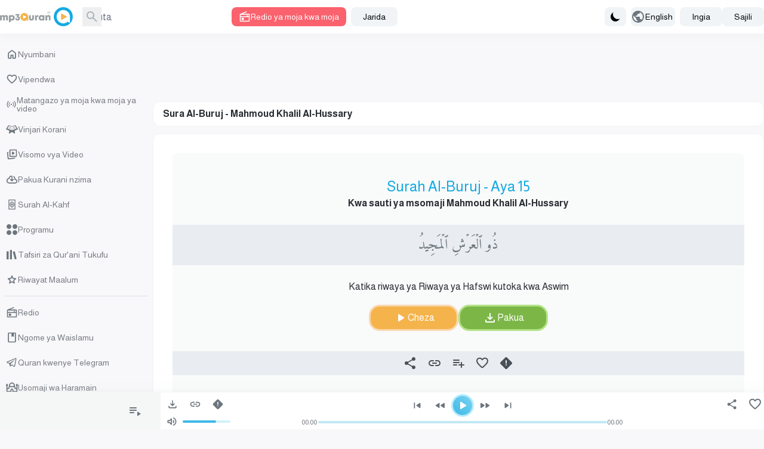

--- FILE ---
content_type: text/html; charset=UTF-8
request_url: https://www.mp3quran.net/sw/husr/85/15
body_size: 17300
content:
<!DOCTYPE html>
<html lang="sw">

<head>
    <meta charset="utf-8">
    <meta name="viewport" content="width=device-width, initial-scale=1">
    <meta http-equiv="Content-Type" content="text/html; charset=utf-8" />

    <!-- CSRF Token -->
    <meta name="csrf-token" content="gb3zeEi3OwkHqnC9r8plUGe7J7isEu518H7YoQSu">
    <title>Sura Al-Buruj - Mahmoud Khalil Al-Hussary - MP3Quran.net </title>
<meta property="og:title" content="Sura Al-Buruj - Mahmoud Khalil Al-Hussary" />
<meta name="twitter:title" content="Sura Al-Buruj - Mahmoud Khalil Al-Hussary" />
<meta property="og:title" content="Sura Al-Buruj - Mahmoud Khalil Al-Hussary" />
<meta name="description" content="Sikiliza na upakue Sura Al-Buruj ilisomwa na Sheikh Mahmoud Khalil Al-Hussary; pakua sura katika umbizo la MP3." />
<meta property="og:description" content="Sikiliza na upakue Sura Al-Buruj ilisomwa na Sheikh Mahmoud Khalil Al-Hussary; pakua sura katika umbizo la MP3." />
<meta name="twitter:description" content="Sikiliza na upakue Sura Al-Buruj ilisomwa na Sheikh Mahmoud Khalil Al-Hussary; pakua sura katika umbizo la MP3." />
    <meta property="og:url" content="http://www.mp3quran.net/sw/husr/85/15" />
    <meta property="og:site_name" content="Mp3quran" />
    <meta name="twitter:image" content="">
    <meta name="twitter:card" content="summary" />
    <meta name="twitter:site" content="Mp3quran">
    <meta property="og:locale"
        content="sw" />
    <meta property="og:image" content="" />
    <meta property="og:type" content="" />

            <link rel="alternate"
            href="https://mp3quran.net/ar/husr/85/15"
            hreflang="ar_AE" />
            <link rel="alternate"
            href="https://mp3quran.net/eng/husr/85/15"
            hreflang="en_GB" />
            <link rel="alternate"
            href="https://mp3quran.net/fr/husr/85/15"
            hreflang="fr_FR" />
            <link rel="alternate"
            href="https://mp3quran.net/ru/husr/85/15"
            hreflang="ru_RU" />
            <link rel="alternate"
            href="https://mp3quran.net/de/husr/85/15"
            hreflang="de_DE" />
            <link rel="alternate"
            href="https://mp3quran.net/es/husr/85/15"
            hreflang="es_ES" />
            <link rel="alternate"
            href="https://mp3quran.net/tr/husr/85/15"
            hreflang="tr_TR" />
            <link rel="alternate"
            href="https://mp3quran.net/cn/husr/85/15"
            hreflang="zh_CN" />
            <link rel="alternate"
            href="https://mp3quran.net/th/husr/85/15"
            hreflang="th_TH" />
            <link rel="alternate"
            href="https://mp3quran.net/ur/husr/85/15"
            hreflang="ur_PK" />
            <link rel="alternate"
            href="https://mp3quran.net/bn/husr/85/15"
            hreflang="bn_BD" />
            <link rel="alternate"
            href="https://mp3quran.net/bs/husr/85/15"
            hreflang="bs_BA" />
            <link rel="alternate"
            href="https://mp3quran.net/ug/husr/85/15"
            hreflang="ug_CN" />
            <link rel="alternate"
            href="https://mp3quran.net/fa/husr/85/15"
            hreflang="fa_IR" />
            <link rel="alternate"
            href="https://mp3quran.net/tg/husr/85/15"
            hreflang="tg_TJ" />
            <link rel="alternate"
            href="https://mp3quran.net/ml/husr/85/15"
            hreflang="ml_IN" />
            <link rel="alternate"
            href="https://mp3quran.net/tl/husr/85/15"
            hreflang="tl_PH" />
            <link rel="alternate"
            href="https://mp3quran.net/id/husr/85/15"
            hreflang="id_ID" />
            <link rel="alternate"
            href="https://mp3quran.net/pt/husr/85/15"
            hreflang="pt_PT" />
            <link rel="alternate"
            href="https://mp3quran.net/ha/husr/85/15"
            hreflang="ha_NG" />
            <link rel="alternate"
            href="https://mp3quran.net/sw/husr/85/15"
            hreflang="sw_KE" />
        <link rel="canonical" href="https://mp3quran.net/sw/husr/85/15" />

    <script>
        window.App = {"auth":null,"csrfToken":"gb3zeEi3OwkHqnC9r8plUGe7J7isEu518H7YoQSu","urlBase":"https:\/\/www.mp3quran.net","style_version":"r","current_language":"sw"};
    </script>
    <script src="https://www.mp3quran.net/vendor/livewire/livewire.min.js?id=951e6947"   data-csrf="gb3zeEi3OwkHqnC9r8plUGe7J7isEu518H7YoQSu" data-update-uri="/sw/livewire/update" data-navigate-once="true"></script>
    <script src="https://code.jquery.com/jquery-3.6.0.min.js"
        integrity="sha256-/xUj+3OJU5yExlq6GSYGSHk7tPXikynS7ogEvDej/m4=" crossorigin="anonymous"></script>
    <link rel="preconnect" href="https://fonts.googleapis.com">
    <link rel="preconnect" href="https://fonts.gstatic.com" crossorigin>
    <link href="https://fonts.googleapis.com/css2?family=Amiri&display=swap" rel="stylesheet">

    <script src="https://cdn.jsdelivr.net/npm/flowbite@2.4.1/dist/flowbite.min.js"></script>
    <script
        src="https://www.mp3quran.net/js/trans/text_sw.2.65.js">
    </script>
    <link rel="preload" as="style" href="https://www.mp3quran.net/build/assets/app-Bsz7CKp0.css" /><link rel="modulepreload" href="https://www.mp3quran.net/build/assets/app-Cr1rsYUw.js" /><link rel="modulepreload" href="https://www.mp3quran.net/build/assets/axios-D1r9X8_-.js" /><link rel="stylesheet" href="https://www.mp3quran.net/build/assets/app-Bsz7CKp0.css" data-navigate-track="reload" /><script type="module" src="https://www.mp3quran.net/build/assets/app-Cr1rsYUw.js" data-navigate-track="reload"></script>

    <!-- Global site tag (gtag.js) - Google Analytics -->
    <script async src="https://www.googletagmanager.com/gtag/js?id=G-ZYEPDPTJV4"></script>
    <script>
        window.dataLayer = window.dataLayer || [];

        function gtag() {
            dataLayer.push(arguments);
        }
        gtag('js', new Date());

        gtag('config', 'G-ZYEPDPTJV4');
    </script>

    <!-- Global site tag (gtag.js) - Google Analytics -->
    <script async src="https://www.googletagmanager.com/gtag/js?id=UA-176648-2"></script>
    <script>
        window.dataLayer = window.dataLayer || [];

        function gtag() {
            dataLayer.push(arguments);
        }
        gtag('js', new Date());

        gtag('config', 'UA-176648-2');
    </script>
    <script>
        // On page load or when changing themes, best to add inline in `head` to avoid FOUC
        if (localStorage.getItem('color-theme') === 'dark' || (!('color-theme' in localStorage) && window.matchMedia(
                '(prefers-color-scheme: dark)').matches)) {
            document.documentElement.classList.add('dark');
        } else {
            document.documentElement.classList.remove('dark')
        }
    </script>


</head>

<body class="ltr" dir="ltr" data-mode="light">
            <div>
    <div id="app">
        <div class="desktop-ui pt-[56px]">
            <div class="top-bar">
                <div class="container flex mx-auto items-center">
                    <div class="tb-logo">
                        <a wire:navigate href="https://www.mp3quran.net/sw" class="main-logo">
                            <img src="https://www.mp3quran.net/img/logo2.png" class="user-image" alt />
                        </a>
                    </div>
                    <div class="tb-search flex items-center me-2">
                        <form class="flex relative" method="GET" role="form" action="https://www.mp3quran.net/sw/search">
                            <input name="s" class="h-8 border-gray-300 dark:bg-slate-dark-300  dark:border-gray-dark-300  focus:ring-3 focus:ring-primary-200  dark:focus:ring-primary-dark-200 rounded-lg  block w-full" type="text" placeholder="Tafuta" />
                            <button type="submit" class="absolute rtl:left-0 ltr:right-0 top-0 w-8 h-8 flex items-center justify-center">
                            <svg xmlns="http://www.w3.org/2000/svg" class="fill dark-900" height="24" width="24" viewBox="0 -960 960 960">
    <path d="M380-320q-109 0-184.5-75.5T120-580q0-109 75.5-184.5T380-840q109 0 184.5 75.5T640-580q0 44-14 83t-38 69l224 224q11 11 11 28t-11 28q-11 11-28 11t-28-11L532-372q-30 24-69 38t-83 14Zm0-80q75 0 127.5-52.5T560-580q0-75-52.5-127.5T380-760q-75 0-127.5 52.5T200-580q0 75 52.5 127.5T380-400Z" />
</svg>                            </button>
                        </form>
                    </div>
                    <div class="tb-radio apib-btn">
                        <button type="button" class=" apib-play !flex items-center justify-center me-2 focus:outline-none text-white  bg-red dark:bg-red-dark hover:bg-red-600 focus:ring-3 focus:ring-red-100 dark:focus:ring-red-dark-100  font-medium rounded-lg text-sm py-1.5 px-3 ply-btn btn-play gap-2" data-url="https://www.mp3quran.net/sw/ajax/main-radio" data-item="0000000" data-type="main_radio">
                        <svg xmlns="http://www.w3.org/2000/svg" class="fill" height="20" width="20" viewBox="0 -960 960 960">
    <path d="M160-80q-33 0-56.5-23.5T80-160v-480q0-25 13.5-45t36.5-29l473-193q14-5 27.5.5T649-887q5 14-.5 27.5T629-841L332-720h468q33 0 56.5 23.5T880-640v480q0 33-23.5 56.5T800-80H160Zm0-80h640v-280H160v280Zm160-40q42 0 71-29t29-71q0-42-29-71t-71-29q-42 0-71 29t-29 71q0 42 29 71t71 29ZM160-520h480v-40q0-17 11.5-28.5T680-600q17 0 28.5 11.5T720-560v40h80v-120H160v120Zm0 360v-280 280Z" />
</svg>                            Redio ya moja kwa moja
                        </button>
                    </div>
                    <div class="header-newsletters me-auto flex items-center">
                        <div wire:snapshot="{&quot;data&quot;:{&quot;email&quot;:null,&quot;name&quot;:&quot;none&quot;,&quot;newsletter&quot;:&quot;main&quot;,&quot;show&quot;:&quot;&quot;},&quot;memo&quot;:{&quot;id&quot;:&quot;1wAu7PPEgLMJNRSIzdMS&quot;,&quot;name&quot;:&quot;components.subscribe&quot;,&quot;path&quot;:&quot;sw\/husr\/85\/15&quot;,&quot;method&quot;:&quot;GET&quot;,&quot;children&quot;:[],&quot;scripts&quot;:[],&quot;assets&quot;:[],&quot;errors&quot;:[],&quot;locale&quot;:&quot;sw&quot;},&quot;checksum&quot;:&quot;06bb79c1c44fa1965a78624eccec2650cb5a90e90c2909cd60708b9d01aeeaf9&quot;}" wire:effects="[]" wire:id="1wAu7PPEgLMJNRSIzdMS" class="dropdown ">
    <button id="dropdownDefaultButton" data-dropdown-toggle="newsletterDropdown" class="py-1.5 px-5 text-sm font-medium text-gray-900  dark:text-gray-dark-900 focus:outline-none bg-slate-200  dark:bg-slate-dark-300 dark:hover:bg-slate-dark-400 rounded-lg hover:bg-gray-250   hover:text-primary-900 dark:hover:text-primary-dark-900 focus:z-10 focus:ring-2 focus:ring-primary-200  dark:focus:ring-primary-dark-200" type="button">
        Jarida
    </button>

    <!-- Dropdown menu -->
    <div id="newsletterDropdown" class="  z-10 hidden bg-white dark:bg-gray-dark-300 divide-y divide-gray-100 dark:divide-gray-dark-100 rounded-lg shadow w-70">
        <div class="newsletter">
            <h5 class="!text-center">Jarida</h5>
            <!--[if BLOCK]><![endif]-->            <form class="newsletter-form" wire:submit.prevent="subscribe">

                <input wire:model="email" name="email" class="h-8 border-gray-300 dark:bg-gray-dark-200  dark:border-gray-dark-400   rounded-r-md  block w-full" type="email" placeholder="Barua-pepe" aria-label="Search" />
                <!--[if BLOCK]><![endif]--><!--[if ENDBLOCK]><![endif]-->

                <button type="submit" class="btn btn-subscribe  !rounded-l-md">
                    Jisajili
                </button>
            </form>
            <!--[if ENDBLOCK]><![endif]-->
        </div>
    </div>
</div>                    </div>
                    <div class="">
                        <button id="theme-toggle" type="button" class="flex items-center h-8 gap-3 me-2 py-1.5 px-2 text-sm font-medium text-gray-900   dark:text-gray-dark-950 focus:outline-none  bg-slate-200 dark:bg-slate-dark-300 rounded-lg  hover:bg-gray-250 dark:hover:bg-slate-dark-400  hover:text-primary-900 dark:hover:text-primary-dark-900 focus:z-10 focus:ring-3 focus:ring-primary-200  dark:focus:ring-primary-dark-200">
                            <svg id="theme-toggle-dark-icon" class="hidden w-5 h-5" fill="currentColor" viewBox="0 0 20 20" xmlns="http://www.w3.org/2000/svg"><path d="M17.293 13.293A8 8 0 016.707 2.707a8.001 8.001 0 1010.586 10.586z"></path></svg>
                            <svg id="theme-toggle-light-icon" class="hidden w-5 h-5" fill="currentColor" viewBox="0 0 20 20" xmlns="http://www.w3.org/2000/svg"><path d="M10 2a1 1 0 011 1v1a1 1 0 11-2 0V3a1 1 0 011-1zm4 8a4 4 0 11-8 0 4 4 0 018 0zm-.464 4.95l.707.707a1 1 0 001.414-1.414l-.707-.707a1 1 0 00-1.414 1.414zm2.12-10.607a1 1 0 010 1.414l-.706.707a1 1 0 11-1.414-1.414l.707-.707a1 1 0 011.414 0zM17 11a1 1 0 100-2h-1a1 1 0 100 2h1zm-7 4a1 1 0 011 1v1a1 1 0 11-2 0v-1a1 1 0 011-1zM5.05 6.464A1 1 0 106.465 5.05l-.708-.707a1 1 0 00-1.414 1.414l.707.707zm1.414 8.486l-.707.707a1 1 0 01-1.414-1.414l.707-.707a1 1 0 011.414 1.414zM4 11a1 1 0 100-2H3a1 1 0 000 2h1z" fill-rule="evenodd" clip-rule="evenodd"></path></svg>
                        </button>
                    </div>

                    <button id="dropdownLanguagestButton" data-dropdown-toggle="dropdown" class="tb-languages flex items-center h-8 gap-3 me-2 py-1.5 ltr:pl-1.5  rtl:pr-1.5 ltr:pr-5  rtl:pl-5 pr-1 text-sm font-medium text-gray-900   dark:text-gray-dark-950 focus:outline-none  bg-slate-200 dark:bg-slate-dark-300 rounded-lg  hover:bg-gray-250 dark:hover:bg-slate-dark-400  hover:text-primary-900 dark:hover:text-primary-dark-900 focus:z-10 focus:ring-3 focus:ring-primary-200  dark:focus:ring-primary-dark-200" type="button">
                        <svg xmlns="http://www.w3.org/2000/svg" class="fill" height="24" width="24" viewBox="0 -960 960 960">
    <path d="M480-80q-83 0-156-31.5T197-197q-54-54-85.5-127T80-480q0-83 31.5-156T197-763q54-54 127-85.5T480-880q83 0 156 31.5T763-763q54 54 85.5 127T880-480q0 83-31.5 156T763-197q-54 54-127 85.5T480-80Zm-40-82v-78q-33 0-56.5-23.5T360-320v-40L168-552q-3 18-5.5 36t-2.5 36q0 121 79.5 212T440-162Zm276-102q20-22 36-47.5t26.5-53q10.5-27.5 16-56.5t5.5-59q0-98-54.5-179T600-776v16q0 33-23.5 56.5T520-680h-80v80q0 17-11.5 28.5T400-560h-80v80h240q17 0 28.5 11.5T600-440v120h40q26 0 47 15.5t29 40.5Z" />
</svg>                        English
                    </button>

                    <!-- Dropdown menu -->
                    <div id="dropdown" class="z-10 p-4 hidden  bg-slate-200  dark:bg-gray-dark-300 divide-y divide-gray-100 dark:divide-gray-dark-100 rounded-lg shadow w-80">
                        <div class="grid grid-cols-1 md:grid-cols-2 lg:grid-cols-3 gap-4 ">
                                                            <a href="http://www.mp3quran.net/ar/husr/85/15" class="text-center">العربية</a>
                                                            <a href="http://www.mp3quran.net/eng/husr/85/15" class="text-center">English</a>
                                                            <a href="http://www.mp3quran.net/fr/husr/85/15" class="text-center">Français</a>
                                                            <a href="http://www.mp3quran.net/ru/husr/85/15" class="text-center">Pусский</a>
                                                            <a href="http://www.mp3quran.net/de/husr/85/15" class="text-center">Deutsch</a>
                                                            <a href="http://www.mp3quran.net/es/husr/85/15" class="text-center">Español</a>
                                                            <a href="http://www.mp3quran.net/tr/husr/85/15" class="text-center">Türkçe</a>
                                                            <a href="http://www.mp3quran.net/cn/husr/85/15" class="text-center">中文</a>
                                                            <a href="http://www.mp3quran.net/th/husr/85/15" class="text-center">ไทย</a>
                                                            <a href="http://www.mp3quran.net/ur/husr/85/15" class="text-center">اردو</a>
                                                            <a href="http://www.mp3quran.net/bn/husr/85/15" class="text-center">বাংলা</a>
                                                            <a href="http://www.mp3quran.net/bs/husr/85/15" class="text-center">Bosanski</a>
                                                            <a href="http://www.mp3quran.net/ug/husr/85/15" class="text-center">ئۇيغۇرچە</a>
                                                            <a href="http://www.mp3quran.net/fa/husr/85/15" class="text-center">فارسی</a>
                                                            <a href="http://www.mp3quran.net/tg/husr/85/15" class="text-center">тоҷикӣ</a>
                                                            <a href="http://www.mp3quran.net/ml/husr/85/15" class="text-center">മലയാളം</a>
                                                            <a href="http://www.mp3quran.net/tl/husr/85/15" class="text-center">Tagalog</a>
                                                            <a href="http://www.mp3quran.net/id/husr/85/15" class="text-center">Indonesia</a>
                                                            <a href="http://www.mp3quran.net/pt/husr/85/15" class="text-center">Português</a>
                                                            <a href="http://www.mp3quran.net/ha/husr/85/15" class="text-center">Hausa</a>
                                                            <a href="http://www.mp3quran.net/sw/husr/85/15" class="text-center">Kiswahili</a>
                                                    </div>
                    </div>
                                        <div class="flex items-center gap-2">
                        <a class="flex items-center h-8  py-1.5 px-5 text-sm font-medium text-gray-900  dark:text-gray-dark-950 focus:outline-none bg-slate-200 dark:bg-slate-dark-300 rounded-lg  hover:bg-gray-250 dark:hover:bg-slate-dark-400 hover:text-primary-900 dark:hover:text-primary-dark-900 focus:z-10 focus:ring-3 focus:ring-primary-200  dark:focus:ring-primary-dark-200" href="https://www.mp3quran.net/sw/login">
                            <i class="asa-icon icon-user"></i> Ingia
                        </a>
                                                <a class="flex items-center h-8 py-1.5 px-5 text-sm font-medium text-gray-900  dark:text-gray-dark-950 focus:outline-none bg-slate-200 dark:bg-slate-dark-300 rounded-lg  hover:bg-gray-250 dark:hover:bg-slate-dark-400 hover:text-primary-900 dark:hover:text-primary-dark-900 focus:z-10 focus:ring-3 focus:ring-primary-200  dark:focus:ring-primary-dark-200" href="https://www.mp3quran.net/sw/register">
                            <i class="asa-icon icon-user"></i> Sajili
                        </a>
                                            </div>
                                    </div>
            </div>
            <div>
                <div wire:snapshot="{&quot;data&quot;:{&quot;slug&quot;:&quot;husr&quot;,&quot;sora_id&quot;:&quot;85&quot;,&quot;verse&quot;:&quot;15&quot;,&quot;verse_nbr&quot;:&quot;15&quot;,&quot;search&quot;:null},&quot;memo&quot;:{&quot;id&quot;:&quot;7DTtSy1DelmlXBKTSZEC&quot;,&quot;name&quot;:&quot;reciter.verse&quot;,&quot;path&quot;:&quot;sw\/husr\/85\/15&quot;,&quot;method&quot;:&quot;GET&quot;,&quot;children&quot;:{&quot;lw-169652153-0&quot;:[&quot;div&quot;,&quot;6PxuaTczmkSQf8cMCvjA&quot;],&quot;lw-169652153-1&quot;:[&quot;div&quot;,&quot;gCmw61fvM9DWhoHmPGDH&quot;]},&quot;scripts&quot;:[],&quot;assets&quot;:[],&quot;errors&quot;:[],&quot;locale&quot;:&quot;sw&quot;},&quot;checksum&quot;:&quot;6307382213e6199accae7d5e0345b9f05e316d9b278060eee97b55ed41bf04d2&quot;}" wire:effects="[]" wire:id="7DTtSy1DelmlXBKTSZEC" class="main reciter-sora">
  <div class="container mx-auto">
    <div class="flex gap-4">
      <!--[if BLOCK]><![endif]-->      <div class="w-full md:w-1/5">
        <div wire:snapshot="{&quot;data&quot;:[],&quot;memo&quot;:{&quot;id&quot;:&quot;6PxuaTczmkSQf8cMCvjA&quot;,&quot;name&quot;:&quot;components.desktop-sidebar&quot;,&quot;path&quot;:&quot;sw\/husr\/85\/15&quot;,&quot;method&quot;:&quot;GET&quot;,&quot;children&quot;:[],&quot;scripts&quot;:[],&quot;assets&quot;:[],&quot;errors&quot;:[],&quot;locale&quot;:&quot;sw&quot;},&quot;checksum&quot;:&quot;a01376e47c0a325cdc814d489ee1706b13262989aae5e15890e00ff76fa3ee9f&quot;}" wire:effects="[]" wire:id="6PxuaTczmkSQf8cMCvjA" class="desktop-sidebar">

  <ul class="list-unstyled">
    <li>
      <a href="https://www.mp3quran.net/sw" wire:navigate class="menu-link  ">
        <svg xmlns="http://www.w3.org/2000/svg" class="fill" height="24" width="24" viewBox="0 -960 960 960">
    <path d="M240-200h120v-200q0-17 11.5-28.5T400-440h160q17 0 28.5 11.5T600-400v200h120v-360L480-740 240-560v360Zm-80 0v-360q0-19 8.5-36t23.5-28l240-180q21-16 48-16t48 16l240 180q15 11 23.5 28t8.5 36v360q0 33-23.5 56.5T720-120H560q-17 0-28.5-11.5T520-160v-200h-80v200q0 17-11.5 28.5T400-120H240q-33 0-56.5-23.5T160-200Zm320-270Z" />
</svg>        Nyumbani
      </a>
    </li>
    <li>
      <a href="https://www.mp3quran.net/sw/favorites" wire:navigate class="menu-link  ">
        <svg xmlns="http://www.w3.org/2000/svg" class="fill" height="24" width="24" viewBox="0 -960 960 960">
    <path d="M480-147q-14 0-28.5-5T426-168l-69-63q-106-97-191.5-192.5T80-634q0-94 63-157t157-63q53 0 100 22.5t80 61.5q33-39 80-61.5T660-854q94 0 157 63t63 157q0 115-85 211T602-230l-68 62q-11 11-25.5 16t-28.5 5Zm-38-543q-29-41-62-62.5T300-774q-60 0-100 40t-40 100q0 52 37 110.5T285.5-410q51.5 55 106 103t88.5 79q34-31 88.5-79t106-103Q726-465 763-523.5T800-634q0-60-40-100t-100-40q-47 0-80 21.5T518-690q-7 10-17 15t-21 5q-11 0-21-5t-17-15Zm38 189Z" />
</svg>        Vipendwa
      </a>
    </li>
    <li>
      <a href="https://www.mp3quran.net/sw/live" wire:navigate class="menu-link  ">
        <svg xmlns="http://www.w3.org/2000/svg" class="fill" height="24" width="24" viewBox="0 0 24 24">
    <path d="M5.99 4.929a.75.75 0 0 1 0 1.061 8.5 8.5 0 0 0 0 12.021.75.75 0 1 1-1.061 1.061c-3.905-3.905-3.905-10.237 0-14.142a.75.75 0 0 1 1.061 0zm13.081 0c3.905 3.905 3.905 10.237 0 14.142a.75.75 0 1 1-1.061-1.061 8.5 8.5 0 0 0 0-12.021.75.75 0 1 1 1.061-1.061zM8.818 7.757a.75.75 0 0 1 0 1.061 4.5 4.5 0 0 0 0 6.364.75.75 0 0 1-1.061 1.061 6 6 0 0 1 0-8.485.75.75 0 0 1 1.061 0zm7.425 0a6 6 0 0 1 0 8.485.75.75 0 1 1-1.061-1.061 4.5 4.5 0 0 0 0-6.364.75.75 0 0 1 1.061-1.061zM12 10.5a1.5 1.5 0 1 1 0 3 1.5 1.5 0 1 1 0-3z" />
</svg>        Matangazo ya moja kwa moja ya video
      </a>
    </li>
    <li>
      <a href="https://www.mp3quran.net/sw/mushaf" wire:navigate class="menu-link  ">
        <svg xmlns="http://www.w3.org/2000/svg" class="fill" height="24" width="24" viewBox="0 0 512 512">
    <path d="M121.5 81.5l-3.3 3.4-6.7-2.6c-6.1-2.5-6.9-2.6-9.3-1.2-1.8 1-17.8 26.4-52 82.4L.4 246.9c-.3 1.4.1 3.4.8 4.4.8 1 31.2 13.6 71.7 29.7l70.8 28.3c.2.3-3.7 26.7-8.6 58.7l-9.1 60.1c0 1 .9 2.8 2 3.9 1.7 1.7 3.3 2 12.6 2h10.6l52.4-36 52.4-36 52.4 36 52.4 36h10.6c9.3 0 10.9-.3 12.6-2 1.1-1.1 2-2.9 2-3.9 0-1.1-4.1-28.1-9.1-60.1l-8.6-58.7c.3-.2 32.1-13 70.8-28.3 40.5-16.1 70.9-28.7 71.7-29.7.7-1 1.1-3 .8-4.4s-22.7-38.9-49.8-83.4l-52-82.4c-2.4-1.4-3.2-1.3-9.3 1.2l-6.7 2.6-3.3-3.4c-2.4-2.6-4.1-3.5-6.5-3.5-1.8 0-30 10.4-65.1 24.1-38.6 15.1-62.8 24-64.2 23.7-1.2-.3-29.5-11.1-62.9-24.1C157.4 88.2 129.8 78 128 78c-2.4 0-4.1.9-6.5 3.5zm72.5 41.7l62 23.1c1.4 0 29.4-10.4 62.2-23.2l60.7-22.9c1.1.3 72.1 116.3 72.1 117.6 0 .7-187.7 75.3-189.2 75.2-.5 0-.8-19.3-.8-42.8 0-32-.3-43.1-1.2-44-.7-.7-2.4-1.2-3.8-1.2s-3.1.5-3.8 1.2c-.9.9-1.2 12-1.2 44 0 23.5-.3 42.8-.7 42.8-1.6.1-189.3-74.5-189.3-75.2 0-1.6 71.4-117.8 72.4-117.8.6 0 27.9 10.4 60.6 23.2zm-53.6 16.3c-3.3 5-1.7 5.8 40.9 22.4 41 15.9 43.8 16.6 45.2 12.1 1-3.3-.3-5.6-4.3-7.3-12.3-5.4-76.1-29.7-77.9-29.7-1.3 0-3 1.1-3.9 2.5zm188.1 11.9l-39.2 15.5c-3.5 1.4-4.8 3.9-3.8 7.1 1.4 4.5 4.2 3.8 45.2-12.1 42.6-16.6 44.2-17.4 40.9-22.4-1.1-1.7-2.5-2.5-4.4-2.4-1.5 0-18.9 6.5-38.7 14.3zm-200.3 15.8c-1.4 1.4-1.6 4.7-.4 6.6 1.4 2.2 80.2 32.4 82.8 31.8 2.7-.7 4.2-5 2.7-7.5-1.2-1.9-77.6-32-81.3-32.1-1.5 0-3.1.5-3.8 1.2zm210.4 14.1c-21.4 8.4-39.4 15.9-39.9 16.8-1.5 2.5 0 6.8 2.7 7.5 2.6.6 81.4-29.6 82.8-31.8 2.3-3.7.1-7.8-4.1-7.8-1.5 0-20.1 6.9-41.5 15.3zm-224 17.3c-1.9 1.9-2 4.4-.3 6.6 1.4 2 77.8 31.8 81.2 31.8 2.9 0 5.5-3.4 4.8-6.1-.3-1.1-1.7-2.6-3.2-3.3-5.1-2.6-77.8-30.6-79.3-30.6-.9 0-2.4.7-3.2 1.6zm256.9 6.5l-39.3 15.5c-14.8 5.8-19.5 8.1-20.2 9.8-1.1 2.8 1 6 4.2 6.4 3 .4 79.8-29.3 81.6-31.6 2.6-3.4.2-8.3-4.1-8.1-1.2 0-11.2 3.7-22.2 8z" />
</svg>
        Vinjari Korani
      </a>
    </li>
    <li>
      <a href="https://www.mp3quran.net/sw/videos" wire:navigate class="menu-link  ">
        <svg xmlns="http://www.w3.org/2000/svg" class="fill" height="24" width="24" viewBox="0 -960 960 960">
    <path d="m542-461 128-86q18-12 18-33t-18-33l-128-86q-20-14-41-2t-21 36v170q0 24 21 36t41-2ZM360-280q-33 0-56.5-23.5T280-360v-440q0-33 23.5-56.5T360-880h440q33 0 56.5 23.5T880-800v440q0 33-23.5 56.5T800-280H360Zm0-80h440v-440H360v440Zm220-220ZM218-164Zm10 79q-33 4-59.5-16T138-154L85-591q-4-33 17-59t54-31h2q17-3 30.5 9t13.5 30q0 15-10.5 26T166-602h-1l54 438 474-58q17-2 30 8t15 27q2 17-8 29.5T703-143L228-85Z" />
</svg>        Visomo vya Video
      </a>
    </li>
    <li>
      <a href="https://www.mp3quran.net/sw/quran-download" wire:navigate class="menu-link  ">
        <svg xmlns="http://www.w3.org/2000/svg" class="fill" height="24" width="24" viewBox="0 -960 960 960">
    <path d="M440-474v-242q-76 14-118 73.5T280-520h-20q-58 0-99 41t-41 99q0 58 41 99t99 41h480q42 0 71-29t29-71q0-42-29-71t-71-29h-60v-80q0-48-22-89.5T600-680v-93q74 35 117 103.5T760-520q69 8 114.5 59.5T920-340q0 75-52.5 127.5T740-160H260q-91 0-155.5-63T40-377q0-78 47-139t123-78q17-72 85-137t145-65q33 0 56.5 23.5T520-716v242l36-35q11-11 27.5-11t28.5 12q11 11 11 28t-11 28L508-348q-12 12-28 12t-28-12L348-452q-11-11-11.5-27.5T348-508q11-11 27.5-11.5T404-509l36 35Zm40-44Z" />
</svg>        Pakua Kurani nzima
      </a>
    </li>
    <li>
      <a href="https://www.mp3quran.net/sw/alkahf-surah" wire:navigate class="menu-link  ">
        <svg xmlns="http://www.w3.org/2000/svg" class="stroke" height="24" width="24" viewBox="0 0 192 192" stroke="#000" stroke-width="12" stroke-linejoin="round">
    <path d="M45.952 22h100.096v148H45.952z" paint-order="markers fill stroke" />
    <path d="M96.019 85c6.075 0 11.01 4.93 11.01 11s-4.935 11-11.01 11a11 11 0 1 1 0-22z" />
    <path d="M96.011 142c3.992-10.015 29.392-18.409 29.392-31.624V81.624c0-13.193-25.4-21.609-29.392-31.624-4.014 10.015-29.414 18.43-29.414 31.624v28.752c0 13.215 25.4 21.609 29.414 31.624z" />
</svg>        Surah Al-Kahf
      </a>
    </li>

    <li>
      <a href="https://www.mp3quran.net/sw/apps" wire:navigate class="menu-link  ">
        <svg xmlns="http://www.w3.org/2000/svg" class="fill" height="18" width="18" viewBox="0 0 512 512">
    <path d="M113 0h0c62.408 0 113 50.592 113 113h0c0 62.408-50.592 113-113 113h0C50.592 226 0 175.408 0 113h0C0 50.592 50.592 0 113 0zm286 0h0c62.408 0 113 50.592 113 113h0c0 62.408-50.592 113-113 113h0c-62.408 0-113-50.592-113-113h0C286 50.592 336.592 0 399 0zM113 286h0c62.408 0 113 50.592 113 113h0c0 62.408-50.592 113-113 113h0C50.592 512 0 461.408 0 399h0c0-62.408 50.592-113 113-113zm286 0h0c62.408 0 113 50.592 113 113h0c0 62.408-50.592 113-113 113h0c-62.408 0-113-50.592-113-113h0c0-62.408 50.592-113 113-113z" />
</svg>        Programu
      </a>
    </li>

    <li>
      <a href="https://www.mp3quran.net/sw/tafsirs" wire:navigate class="menu-link   ">
        <svg xmlns="http://www.w3.org/2000/svg" class="fill" height="18" width="18" viewBox="0 0 16 16">
    <path d="M5 1h3v14H5V1zM0 3h3v12H0V3zm12.167 0l-2.824.704L12.159 15l2.824-.704L12.167 3z" />
</svg>
        Tafsiri za Qur&#039;ani Tukufu
      </a>
    </li>

    <li>
      <a href="https://www.mp3quran.net/sw/special_rewayat" wire:navigate class="menu-link   ">
        <svg xmlns="http://www.w3.org/2000/svg" class="fill" height="24" width="24" viewBox="0 -960 960 960">
    <path d="m354-287 126-76 126 77-33-144 111-96-146-13-58-136-58 135-146 13 111 97-33 143Zm126 18L314-169q-11 7-23 6t-21-8q-9-7-14-17.5t-2-23.5l44-189-147-127q-10-9-12.5-20.5T140-571q4-11 12-18t22-9l194-17 75-178q5-12 15.5-18t21.5-6q11 0 21.5 6t15.5 18l75 178 194 17q14 2 22 9t12 18q4 11 1.5 22.5T809-528L662-401l44 189q3 13-2 23.5T690-171q-9 7-21 8t-23-6L480-269Zm0-201Z" />
</svg>
        Riwayat Maalum
      </a>
    </li>

    <li class="line-break">
    </li>

    <li>
      <a href="https://www.atheer-radio.com/home/sw" target="_blank" class="menu-link">
        <svg xmlns="http://www.w3.org/2000/svg" class="fill" height="24" width="24" viewBox="0 -960 960 960">
    <path d="M160-80q-33 0-56.5-23.5T80-160v-480q0-25 13.5-45t36.5-29l473-193q14-5 27.5.5T649-887q5 14-.5 27.5T629-841L332-720h468q33 0 56.5 23.5T880-640v480q0 33-23.5 56.5T800-80H160Zm0-80h640v-280H160v280Zm160-40q42 0 71-29t29-71q0-42-29-71t-71-29q-42 0-71 29t-29 71q0 42 29 71t71 29ZM160-520h480v-40q0-17 11.5-28.5T680-600q17 0 28.5 11.5T720-560v40h80v-120H160v120Zm0 360v-280 280Z" />
</svg>        Redio
      </a>
    </li>

    <li>
      <a href="https://www.hisnmuslim.com/" target="_blank" class="menu-link">
        <svg xmlns="http://www.w3.org/2000/svg" class="fill" height="24" width="24" viewBox="0 -960 960 960">
    <path d="M240-80q-33 0-56.5-23.5T160-160v-640q0-33 23.5-56.5T240-880h480q33 0 56.5 23.5T800-800v640q0 33-23.5 56.5T720-80H240Zm0-80h480v-640h-80v245q0 12-10 17.5t-20-.5l-49-30q-10-6-20.5-6t-20.5 6l-49 30q-10 6-20.5.5T440-555v-245H240v640Zm0 0v-640 640Zm200-395q0 12 10.5 17.5t20.5-.5l49-30q10-6 20.5-6t20.5 6l49 30q10 6 20 .5t10-17.5q0 12-10 17.5t-20-.5l-49-30q-10-6-20.5-6t-20.5 6l-49 30q-10 6-20.5.5T440-555Z" />
</svg>
        Ngome ya Waislamu
      </a>
    </li>
    <li>
      <a href="https://t.me/IslamicQuranBot" target="_blank" class="menu-link">
        <svg xmlns="http://www.w3.org/2000/svg" class="fill" height="24" width="24" viewBox="0 0 32 32">
    <path d="M26.07 3.996c-.336.016-.652.113-.934.223h-.004l-3.699 1.547-7.383 3.109-10.504 4.426.063-.023s-.359.117-.734.375a2.03 2.03 0 0 0-.586.566c-.184.27-.332.684-.277 1.109.09.723.559 1.156.895 1.395a2.97 2.97 0 0 0 .664.355h.008l4.883 1.645 1.793 5.836c.18.574.355.934.574 1.207.105.141.23.258.379.352a1.12 1.12 0 0 0 .184.086c.02.012.039.016.063.02l-.051-.012c.016.004.027.016.039.02.039.012.066.016.117.023.773.234 1.395-.246 1.395-.246l.035-.027 2.883-2.625 4.832 3.707.109.047c1.008.441 2.027.195 2.566-.238s.754-.996.754-.996l.035-.09 3.734-19.129c.105-.473.133-.914.016-1.344s-.418-.832-.781-1.047a1.87 1.87 0 0 0-1.066-.27zm-.102 2.051c-.004.063.008.055-.02.176v.012l-3.699 18.93c-.016.027-.043.086-.117.145s-.141.102-.465-.027l-5.91-4.531-3.57 3.254.75-4.789 9.656-9c.398-.371.266-.449.266-.449.027-.453-.602-.133-.602-.133l-12.176 7.543-.004-.02-5.836-1.965v-.004c-.012-.004.016-.016.016-.016l.031-.016.031-.012 10.508-4.426 7.379-3.109 3.66-1.531c.082-.031.043-.031.102-.031z" />
</svg>
        Quran kwenye Telegram
      </a>
    </li>

    <li>
      <a href="https://tilawatalharamain.com" target="_blank" class="menu-link">
        <svg xmlns="http://www.w3.org/2000/svg" class="fill" height="24" width="24" viewBox="0 -960 960 960">
    <path d="M40-200v-411q-18-11-29-28.5T0-680q0-23 24-56t56-64q32 31 56 64t24 56q0 23-11 40.5T120-611v171h80v-80q0-25 16-48t46-30q-11-17-16.5-37t-5.5-41q0-40 19-74t51-56l125-84q20-14 45-14t45 14l125 84q32 22 51 56t19 74q0 21-5.5 41T698-598q30 7 46 30t16 48v80h80v-171q-18-11-29-28.5T800-680q0-23 24-56t56-64q32 31 56 64t24 56q0 23-11 40.5T920-611v411q0 33-23.5 56.5T840-120H560q-17 0-28.5-11.5T520-160v-120q0-17-11.5-28.5T480-320q-17 0-28.5 11.5T440-280v120q0 17-11.5 28.5T400-120H120q-33 0-56.5-23.5T40-200Zm356-400h168q32 0 54-22t22-54q0-20-9-36.5T606-740l-126-84-126 84q-16 11-25 27.5t-9 36.5q0 32 22 54t54 22ZM120-200h240v-80q0-50 35-85t85-35q50 0 85 35t35 85v80h240v-160h-80q-33 0-56.5-23.5T680-440v-80H280v80q0 33-23.5 56.5T200-360h-80v160Zm360-320Zm0-80Zm0 2Z" />
</svg>
        Usomaji wa Haramain
      </a>
    </li>

    <li class="line-break">
    </li>
    <li>
      <a wire:navigate href="https://www.mp3quran.net/sw/about" class="menu-link  ">
        <svg xmlns="http://www.w3.org/2000/svg" class="fill" height="24" width="24" viewBox="0 -960 960 960">
    <path d="M480-280q17 0 28.5-11.5T520-320v-160q0-17-11.5-28.5T480-520q-17 0-28.5 11.5T440-480v160q0 17 11.5 28.5T480-280Zm0-320q17 0 28.5-11.5T520-640q0-17-11.5-28.5T480-680q-17 0-28.5 11.5T440-640q0 17 11.5 28.5T480-600Zm0 520q-83 0-156-31.5T197-197q-54-54-85.5-127T80-480q0-83 31.5-156T197-763q54-54 127-85.5T480-880q83 0 156 31.5T763-763q54 54 85.5 127T880-480q0 83-31.5 156T763-197q-54 54-127 85.5T480-80Zm0-80q134 0 227-93t93-227q0-134-93-227t-227-93q-134 0-227 93t-93 227q0 134 93 227t227 93Zm0-320Z" />
</svg>        Kuhusu sisi
      </a>
    </li>
    <li>
      <a wire:navigate href="https://www.mp3quran.net/sw/privacy" class="menu-link  ">
        <svg xmlns="http://www.w3.org/2000/svg" class="fill" height="24" width="24" viewBox="0 -960 960 960">
    <path d="m438-452-56-56q-12-12-28-12t-28 12q-12 12-12 28.5t12 28.5l84 85q12 12 28 12t28-12l170-170q12-12 12-28.5T636-593q-12-12-28.5-12T579-593L438-452Zm42 368q-7 0-13-1t-12-3q-135-45-215-166.5T160-516v-189q0-25 14.5-45t37.5-29l240-90q14-5 28-5t28 5l240 90q23 9 37.5 29t14.5 45v189q0 140-80 261.5T505-88q-6 2-12 3t-13 1Zm0-80q104-33 172-132t68-220v-189l-240-90-240 90v189q0 121 68 220t172 132Zm0-316Z" />
</svg>
        Sera ya Faragha</a>
    </li>
    <li>
      <a wire:navigate href="https://www.mp3quran.net/sw/api" class="menu-link  ">
        <svg xmlns="http://www.w3.org/2000/svg" class="fill" height="24" width="24" viewBox="0 -960 960 960">
    <path d="m480-400-80-80 80-80 80 80-80 80Zm-85-235L295-735l128-128q12-12 27-18t30-6q15 0 30 6t27 18l128 128-100 100-85-85-85 85ZM225-295 97-423q-12-12-18-27t-6-30q0-15 6-30t18-27l128-128 100 100-85 85 85 85-100 100Zm510 0L635-395l85-85-85-85 100-100 128 128q12 12 18 27t6 30q0 15-6 30t-18 27L735-295ZM423-97 295-225l100-100 85 85 85-85 100 100L537-97q-12 12-27 18t-30 6q-15 0-30-6t-27-18Z" />
</svg>
        API</a>
    </li>
    <li>
      <a wire:navigate href="https://www.mp3quran.net/sw/contact-us" class="menu-link  ">
        <svg xmlns="http://www.w3.org/2000/svg" class="fill" height="24" width="24" viewBox="0 -960 960 960">
    <path d="M480-80q-83 0-156-31.5T197-197q-54-54-85.5-127T80-480q0-83 31.5-156T197-763q54-54 127-85.5T480-880q83 0 156 31.5T763-763q54 54 85.5 127T880-480v58q0 59-40.5 100.5T740-280q-35 0-66-15t-52-43q-29 29-65.5 43.5T480-280q-83 0-141.5-58.5T280-480q0-83 58.5-141.5T480-680q83 0 141.5 58.5T680-480v58q0 26 17 44t43 18q26 0 43-18t17-44v-58q0-134-93-227t-227-93q-134 0-227 93t-93 227q0 134 93 227t227 93h160q17 0 28.5 11.5T680-120q0 17-11.5 28.5T640-80H480Zm0-280q50 0 85-35t35-85q0-50-35-85t-85-35q-50 0-85 35t-35 85q0 50 35 85t85 35Z" />
</svg>
        Wasiliana nasi</a>
    </li>
    <li>
      <a wire:navigate href="https://www.mp3quran.net/sw/sitemap" class="menu-link  ">
        <svg xmlns="http://www.w3.org/2000/svg" class="fill" height="24" width="24" viewBox="0 -960 960 960">
    <path d="M600-200v-40h-80q-33 0-56.5-23.5T440-320v-320h-80v40q0 33-23.5 56.5T280-520H160q-33 0-56.5-23.5T80-600v-160q0-33 23.5-56.5T160-840h120q33 0 56.5 23.5T360-760v40h240v-40q0-33 23.5-56.5T680-840h120q33 0 56.5 23.5T880-760v160q0 33-23.5 56.5T800-520H680q-33 0-56.5-23.5T600-600v-40h-80v320h80v-40q0-33 23.5-56.5T680-440h120q33 0 56.5 23.5T880-360v160q0 33-23.5 56.5T800-120H680q-33 0-56.5-23.5T600-200ZM160-760v160-160Zm520 400v160-160Zm0-400v160-160Zm0 160h120v-160H680v160Zm0 400h120v-160H680v160ZM160-600h120v-160H160v160Z" />
</svg>        Ramani ya Tovuti</a>
    </li>

    <li class="line-break">
    </li>

  </ul>
  <div class="social-manu mb-10">
    <ul class="list-inline flex justify-between p-8">
      <li>
        <a href="https://www.facebook.com/MP3Quran" class="facebook-icon" target="_blank" title="Facebook">
          <svg xmlns="http://www.w3.org/2000/svg" class="fill" height="24" width="24" viewBox="0 0 509 507.14">
    <path fill-rule="nonzero" d="M509 254.5C509 113.94 395.06 0 254.5 0S0 113.94 0 254.5C0 373.86 82.17 474 193.02 501.51V332.27h-52.48V254.5h52.48v-33.51c0-86.63 39.2-126.78 124.24-126.78 16.13 0 43.95 3.17 55.33 6.33v70.5c-6.01-.63-16.44-.95-29.4-.95-41.73 0-57.86 15.81-57.86 56.91v27.5h83.13l-14.28 77.77h-68.85v174.87C411.35 491.92 509 384.62 509 254.5z" />
</svg>        </a>
      </li>
     
      <li>
        <a href="https://www.instagram.com/mp3quran_net/" class="instagram-icon" target="_blank" title="Instagram">
          <svg xmlns="http://www.w3.org/2000/svg" class="fill" height="24" width="24">
    <path d="M12 2.163l4.85.07c3.252.148 4.771 1.691 4.919 4.919l.069 4.849-.069 4.849c-.149 3.225-1.664 4.771-4.919 4.919l-4.85.07c-3.204 0-3.584-.012-4.849-.07-3.26-.149-4.771-1.699-4.919-4.92L2.162 12l.07-4.849c.149-3.227 1.664-4.771 4.919-4.919L12 2.163zM12 0L7.053.072C2.695.272.273 2.69.073 7.052L0 12l.072 4.948c.2 4.358 2.618 6.78 6.98 6.98L12 24l4.948-.072c4.354-.2 6.782-2.618 6.979-6.98L24 12l-.072-4.947c-.196-4.354-2.617-6.78-6.979-6.98L12 0zm0 5.838c-3.403 0-6.162 2.759-6.162 6.162S8.597 18.163 12 18.163s6.162-2.759 6.162-6.163S15.403 5.838 12 5.838zM12 16a4 4 0 1 1 0-8 4 4 0 1 1 0 8zm6.406-11.845a1.44 1.44 0 1 0 0 2.88 1.44 1.44 0 0 0 0-2.88z" />
</svg>        </a>
      </li>
      <li>
        <a href="https://www.youtube.com/channel/UCd321Kctv53F5c9lpxgOywg/videos" class="youtube-icon" target="_blank" title="Youtube">
          <svg xmlns="http://www.w3ƒ.org/2000/svg" class="fill" height="24" width="24">
    <path d="M19.615 3.184c-3.604-.246-11.631-.245-15.23 0C.488 3.45.029 5.804 0 12c.029 6.185.484 8.549 4.385 8.816 3.6.245 11.626.246 15.23 0C23.512 20.55 23.971 18.196 24 12c-.029-6.185-.484-8.549-4.385-8.816zM9 16V8l8 3.993L9 16z" />
</svg>        </a>
      </li>
      <li>
        <a href="https://twitter.com/mp3quran" class="twitter-icon" target="_blank" title="Twitter">
          <svg xmlns="http://www.w3.org/2000/svg" class="fill" height="24" width="24" viewBox="0 0 512 462.799">
    <path fill-rule="nonzero" d="M403.229 0h78.506L310.219 196.04 512 462.799H354.002L230.261 301.007 88.669 462.799h-78.56l183.455-209.683L0 0h161.999l111.856 147.88L403.229 0zm-27.556 415.805h43.505L138.363 44.527h-46.68l283.99 371.278z" />
</svg>        </a>
      </li>
      <li>
        <a href="https://soundcloud.com/mp3quran-net" class="soundcloud-icon" target="_blank" title="Soundcloud">
          <svg xmlns="http://www.w3.org/2000/svg" class="fill" height="24" width="24">
    <path d="M7 17.939H6V9.871c.308-.231.639-.429 1-.566v8.634zm3 0h1V8.715c-.229.265-.443.548-.621.857L10 9.388v8.551zm-2 0h1V9.091c-.508-.079-.623-.05-1-.01v8.858zm-4 0h1v-7.02a4.69 4.69 0 0 0-.692 1.535L4 12.272v5.667zm-3-5.25c-.606.547-1 1.354-1 2.268s.394 1.721 1 2.268v-4.536zm18.879-.671c-.204-2.837-2.404-5.079-5.117-5.079-1.022 0-1.964.328-2.762.877v10.123h9.089c1.607 0 2.911-1.393 2.911-3.106 0-2.233-2.168-3.772-4.121-2.815zM3 11.991c-.302-.024-.526-.03-1 .122v5.689c.446.143.636.138 1 .138v-5.949z" />
</svg>        </a>
      </li>
    </ul>
  </div>
</div>      </div>
      <!--[if ENDBLOCK]><![endif]-->
      <div class="w-full md:w-4/5 pt-4">
        <div wire:snapshot="{&quot;data&quot;:[],&quot;memo&quot;:{&quot;id&quot;:&quot;gCmw61fvM9DWhoHmPGDH&quot;,&quot;name&quot;:&quot;components.header-ads&quot;,&quot;path&quot;:&quot;sw\/husr\/85\/15&quot;,&quot;method&quot;:&quot;GET&quot;,&quot;children&quot;:[],&quot;scripts&quot;:[],&quot;assets&quot;:[],&quot;errors&quot;:[],&quot;locale&quot;:&quot;sw&quot;},&quot;checksum&quot;:&quot;4d1a5170bf6552075438820ee23ca3824427a8c51a392f81d551f2ace59ec69b&quot;}" wire:effects="[]" wire:id="gCmw61fvM9DWhoHmPGDH" class="header-ads">
    <!--[if BLOCK]><![endif]--><!--[if ENDBLOCK]><![endif]-->
</div>        <!-- page-header -->
        <div class="page-header rounded-xl border border-slate-200 dark:border-slate-dark-200 bg-white dark:bg-dark py-2">
          <h1 class="px-4 text-base font-semibold"> Sura Al-Buruj - Mahmoud Khalil Al-Hussary</h1>
        </div>
        
        <!-- page-content -->
        <div class="page-content rounded-xl border border-slate-200 dark:border-slate-dark-200 bg-white dark:bg-dark p-2 md:p-4 lg:p-8 mt-3 mb-20">
          <div class="sora-item showoptions apib-sora-085-118" id="sora-085-118">
            <div class="block text-center mx-[-.5rem]">
              <div class="text-2xl text-primary dark:text-primary-dark">
                Surah Al-Buruj - Aya 15
              </div>
              <div class="text-base font-semibold ">
                Kwa sauti ya msomaji Mahmoud Khalil Al-Hussary
              </div>
              <div class="sora-verse-text text-gray-600  text-sm font-medium ">
                ذُو ٱلۡعَرۡشِ ٱلۡمَجِيدُ
              </div>
              <div class="sora-rewaya">
                Katika riwaya ya Riwaya ya Hafswi kutoka kwa Aswim
              </div>
            </div>
            <div class="flex justify-center items-center gap-4 h-20">
              <div class="apib-btn paused !m-0">
                <div class="la-line-scale apib-loading la-sm text-white dark:text-white-dark">
                  <div></div>
                  <div></div>
                  <div></div>
                  <div></div>
                  <div></div>
                </div>
                <div class="apib-pause gap-2 !m-0">
                <svg xmlns="http://www.w3.org/2000/svg" class="fill white " height="24" width="24" viewBox="0 -960 960 960">
    <path d="M640-200q-33 0-56.5-23.5T560-280v-400q0-33 23.5-56.5T640-760q33 0 56.5 23.5T720-680v400q0 33-23.5 56.5T640-200Zm-320 0q-33 0-56.5-23.5T240-280v-400q0-33 23.5-56.5T320-760q33 0 56.5 23.5T400-680v400q0 33-23.5 56.5T320-200Z" />
</svg>                  Sitisha
                </div>
                <div class="apib-play gap-2 !m-0" data-url="https://www.mp3quran.net/sw/ajax/soar/item?r=118&amp;s=85" data-item="085-118" data-type="sora" data-time="178158">
                  <svg xmlns="http://www.w3.org/2000/svg" class="fill white icon-play" height="24" width="24" viewBox="0 -960 960 960">
    <path d="M320-273v-414q0-17 12-28.5t28-11.5q5 0 10.5 1.5T381-721l326 207q9 6 13.5 15t4.5 19q0 10-4.5 19T707-446L381-239q-5 3-10.5 4.5T360-233q-16 0-28-11.5T320-273Z" />
</svg>                  Cheza
                </div>
              </div>
              <a wire:navigate class="download-btn !flex !m-0" href="https://server13.mp3quran.net/download/husr/085.mp3">
                <div class="flex  gap-2">
                  <svg xmlns="http://www.w3.org/2000/svg" class="fill white icon-download" height="24" width="24" viewBox="0 -960 960 960">
    <path d="M480-337q-8 0-15-2.5t-13-8.5L308-492q-12-12-11.5-28t11.5-28q12-12 28.5-12.5T365-549l75 75v-286q0-17 11.5-28.5T480-800q17 0 28.5 11.5T520-760v286l75-75q12-12 28.5-11.5T652-548q11 12 11.5 28T652-492L508-348q-6 6-13 8.5t-15 2.5ZM240-160q-33 0-56.5-23.5T160-240v-80q0-17 11.5-28.5T200-360q17 0 28.5 11.5T240-320v80h480v-80q0-17 11.5-28.5T760-360q17 0 28.5 11.5T800-320v80q0 33-23.5 56.5T720-160H240Z" />
</svg>                  Pakua
                </div>
              </a>
            </div>
            <div class="mt-4 justify-center flex bg-gray-200 dark:bg-slate-dark-300  ">
              <div class="option-btn share-btn hover:text-white dark:hover:text-dark hover:bg-gray-250 dark:hover:bg-slate-dark-400" data-toggle="tooltip" data-placement="bottom" title="Shiriki" data-title="Sikiliza usomaji wa Mahmoud Khalil Al-Hussary kwenye mp3quran.net" data-url="https://www.mp3quran.net/sw/husr/85" data-description="Sikiliza usomaji wa Mahmoud Khalil Al-Hussary kwenye mp3quran.net">
                <svg xmlns="http://www.w3.org/2000/svg" class="fill icon-share" height="24" width="24" viewBox="0 -960 960 960">
    <path d="M680-80q-50 0-85-35t-35-85q0-6 3-28L282-392q-16 15-37 23.5t-45 8.5q-50 0-85-35t-35-85q0-50 35-85t85-35q24 0 45 8.5t37 23.5l281-164q-2-7-2.5-13.5T560-760q0-50 35-85t85-35q50 0 85 35t35 85q0 50-35 85t-85 35q-24 0-45-8.5T598-672L317-508q2 7 2.5 13.5t.5 14.5q0 8-.5 14.5T317-452l281 164q16-15 37-23.5t45-8.5q50 0 85 35t35 85q0 50-35 85t-85 35Z" />
</svg>              </div>
              <div class="option-btn link-btn clipboard-btn hover:text-white dark:hover:text-dark hover:bg-gray-250 dark:hover:bg-slate-dark-400" data-toggle="tooltip" data-placement="bottom" title="Nakili Kiungo" data-text="https://server13.mp3quran.net/husr/085.mp3">
                <svg xmlns="http://www.w3.org/2000/svg" class="fill icon-link" height="24" width="24" viewBox="0 -960 960 960">
    <path d="M280-280q-83 0-141.5-58.5T80-480q0-83 58.5-141.5T280-680h120q17 0 28.5 11.5T440-640q0 17-11.5 28.5T400-600H280q-50 0-85 35t-35 85q0 50 35 85t85 35h120q17 0 28.5 11.5T440-320q0 17-11.5 28.5T400-280H280Zm80-160q-17 0-28.5-11.5T320-480q0-17 11.5-28.5T360-520h240q17 0 28.5 11.5T640-480q0 17-11.5 28.5T600-440H360Zm200 160q-17 0-28.5-11.5T520-320q0-17 11.5-28.5T560-360h120q50 0 85-35t35-85q0-50-35-85t-85-35H560q-17 0-28.5-11.5T520-640q0-17 11.5-28.5T560-680h120q83 0 141.5 58.5T880-480q0 83-58.5 141.5T680-280H560Z" />
</svg>              </div>
              <div class="option-btn sora-btn playlist-add hover:text-white dark:hover:text-dark hover:bg-gray-250 dark:hover:bg-slate-dark-400" data-toggle="tooltip" data-placement="bottom" title="Ongeza kwenye orodha ya kucheza" data-url="https://www.mp3quran.net/sw/ajax/soar/item?r=118&amp;s=85">
                <svg xmlns="http://www.w3.org/2000/svg" class="fill icon-playlist_add" height="24" width="24" viewBox="0 -960 960 960">
    <path d="M160-320q-17 0-28.5-11.5T120-360q0-17 11.5-28.5T160-400h200q17 0 28.5 11.5T400-360q0 17-11.5 28.5T360-320H160Zm0-160q-17 0-28.5-11.5T120-520q0-17 11.5-28.5T160-560h360q17 0 28.5 11.5T560-520q0 17-11.5 28.5T520-480H160Zm0-160q-17 0-28.5-11.5T120-680q0-17 11.5-28.5T160-720h360q17 0 28.5 11.5T560-680q0 17-11.5 28.5T520-640H160Zm520 480q-17 0-28.5-11.5T640-200v-120H520q-17 0-28.5-11.5T480-360q0-17 11.5-28.5T520-400h120v-120q0-17 11.5-28.5T680-560q17 0 28.5 11.5T720-520v120h120q17 0 28.5 11.5T880-360q0 17-11.5 28.5T840-320H720v120q0 17-11.5 28.5T680-160Z" />
</svg>              </div>
              <div class="option-btn like-btn hover:text-white dark:hover:text-dark hover:bg-gray-250 dark:hover:bg-slate-dark-400" data-toggle="tooltip" data-placement="bottom" title="Ongeza kwenye vipendwa" data-id="085-118" data-group="soar">
                <svg xmlns="http://www.w3.org/2000/svg" class="fill icon-favorite_outline" height="24" width="24" viewBox="0 -960 960 960">
    <path d="M480-147q-14 0-28.5-5T426-168l-69-63q-106-97-191.5-192.5T80-634q0-94 63-157t157-63q53 0 100 22.5t80 61.5q33-39 80-61.5T660-854q94 0 157 63t63 157q0 115-85 211T602-230l-68 62q-11 11-25.5 16t-28.5 5Zm-38-543q-29-41-62-62.5T300-774q-60 0-100 40t-40 100q0 52 37 110.5T285.5-410q51.5 55 106 103t88.5 79q34-31 88.5-79t106-103Q726-465 763-523.5T800-634q0-60-40-100t-100-40q-47 0-80 21.5T518-690q-7 10-17 15t-21 5q-11 0-21-5t-17-15Zm38 189Z" />
</svg>              </div>
              <div class="option-btn deslike-btn hover:text-white dark:hover:text-dark hover:bg-gray-250 dark:hover:bg-slate-dark-400" data-toggle="tooltip" data-placement="bottom" title="Ondoa kwenye Vipendwa" data-id="085-118" data-group="soar">
                <svg xmlns="http://www.w3.org/2000/svg" class="fill secandry icon-favorite" height="24" width="24" viewBox="0 -960 960 960">
    <path d="M480-147q-14 0-28.5-5T426-168l-69-63q-106-97-191.5-192.5T80-634q0-94 63-157t157-63q53 0 100 22.5t80 61.5q33-39 80-61.5T660-854q94 0 157 63t63 157q0 115-85 211T602-230l-68 62q-11 11-25.5 16t-28.5 5Z" />
</svg>              </div>
              <div class="option-btn report-btn hover:text-white dark:hover:text-dark hover:bg-gray-250 dark:hover:bg-slate-dark-400" data-toggle="tooltip" data-placement="bottom" title="Ripoti hitilafu au tatizo" data-read="husr" data-sora="85" data-prefix="ajax">
                <svg xmlns="http://www.w3.org/2000/svg" class="fill icon-warning" height="24" width="24" viewBox="0 -960 960 960">
    <path d="M480-79q-16 0-30.5-6T423-102L102-423q-11-12-17-26.5T79-480q0-16 6-31t17-26l321-321q12-12 26.5-17.5T480-881q16 0 31 5.5t26 17.5l321 321q12 11 17.5 26t5.5 31q0 16-5.5 30.5T858-423L537-102q-11 11-26 17t-31 6Zm0-361q17 0 28.5-11.5T520-480v-160q0-17-11.5-28.5T480-680q-17 0-28.5 11.5T440-640v160q0 17 11.5 28.5T480-440Zm0 120q17 0 28.5-11.5T520-360q0-17-11.5-28.5T480-400q-17 0-28.5 11.5T440-360q0 17 11.5 28.5T480-320Z" />
</svg>              </div>
            </div>
          </div>
        </div>
      </div>
    </div>
  </div>
</div>
            </div>
        </div>
    </div>

    <div id="appFooter">
        <div x-persist="player">
        <div id="MainLoading">
            <div wire:snapshot="{&quot;data&quot;:[],&quot;memo&quot;:{&quot;id&quot;:&quot;is67bdFLGuw65zcb9q49&quot;,&quot;name&quot;:&quot;components.circle-spin&quot;,&quot;path&quot;:&quot;sw\/husr\/85\/15&quot;,&quot;method&quot;:&quot;GET&quot;,&quot;children&quot;:[],&quot;scripts&quot;:[],&quot;assets&quot;:[],&quot;errors&quot;:[],&quot;locale&quot;:&quot;sw&quot;},&quot;checksum&quot;:&quot;1751da006eec084a94cb298f9313c8b2af74c9094b0198ef19d21c4fbfd467bf&quot;}" wire:effects="[]" wire:id="is67bdFLGuw65zcb9q49" class="spinner spinner--circle-8">
  <div class="spinner-inner">
    <div class="ball-container">
      <div class="contener_mixte">
        <div class="ballcolor ball_1">&nbsp;</div>
      </div>
      <div class="contener_mixte">
        <div class="ballcolor ball_2">&nbsp;</div>
      </div>
      <div class="contener_mixte">
        <div class="ballcolor ball_3">&nbsp;</div>
      </div>
      <div class="contener_mixte">
        <div class="ballcolor ball_4">&nbsp;</div>
      </div>
    </div>
  </div>
</div>        </div>
        <div wire:snapshot="{&quot;data&quot;:[],&quot;memo&quot;:{&quot;id&quot;:&quot;SjMTFvDsR3222FJIsI3Q&quot;,&quot;name&quot;:&quot;components.desktop-player&quot;,&quot;path&quot;:&quot;sw\/husr\/85\/15&quot;,&quot;method&quot;:&quot;GET&quot;,&quot;children&quot;:[],&quot;scripts&quot;:[],&quot;assets&quot;:[],&quot;errors&quot;:[],&quot;locale&quot;:&quot;sw&quot;},&quot;checksum&quot;:&quot;44c2e41a869c028493c0567f818af13f25f011960f022b422102257a0bbdadf2&quot;}" wire:effects="[]" wire:id="SjMTFvDsR3222FJIsI3Q" class="audio-player desktop-player">
    <div class="container mx-auto">
        <div class="flex">
            <div class="apdp-item-info">
                <div class="flex flex-col gap-1">
                    <a id="reciterName" class="apdp-reciter" wire:navigate href="#" rel="alternate" hreflang=""></a>
                    <div id="soraName" class="apdp-sora"></div>
                </div>
                <div class="apdp-btn apdp-listbtn" id="apPlaylistBtn">
                    <svg xmlns="http://www.w3.org/2000/svg" class="fill" height="24" width="24" viewBox="0 -960 960 960">
    <path d="M160-320q-17 0-28.5-11.5T120-360q0-17 11.5-28.5T160-400h240q17 0 28.5 11.5T440-360q0 17-11.5 28.5T400-320H160Zm0-160q-17 0-28.5-11.5T120-520q0-17 11.5-28.5T160-560h400q17 0 28.5 11.5T600-520q0 17-11.5 28.5T560-480H160Zm0-160q-17 0-28.5-11.5T120-680q0-17 11.5-28.5T160-720h400q17 0 28.5 11.5T600-680q0 17-11.5 28.5T560-640H160Zm511 499q-5 3-10 3t-10-2q-5-2-8-6.5t-3-10.5v-246q0-6 3-10.5t8-6.5q5-2 10-2t10 3l184 122q5 3 7 7.5t2 9.5q0 5-2 9.5t-7 7.5L671-141Z" />
</svg>                </div>

            </div>
            <div class="apdp-controls relative">
                <div class="flex">
                    <div class="apdp-btn apdp-previous">
                        <span id="apPrevBtn"><svg xmlns="http://www.w3.org/2000/svg" class="fill" height="20" width="20" viewBox="0 -960 960 960">
    <path d="M220-280v-400q0-17 11.5-28.5T260-720q17 0 28.5 11.5T300-680v400q0 17-11.5 28.5T260-240q-17 0-28.5-11.5T220-280Zm458-1L430-447q-9-6-13.5-14.5T412-480q0-10 4.5-18.5T430-513l248-166q5-4 11-5t11-1q16 0 28 11t12 29v330q0 18-12 29t-28 11q-5 0-11-1t-11-5Z" />
</svg></span>
                    </div>
                    <div class="apdp-btn apdp-backward">
                        <span id="apBackwardBtn"><svg xmlns="http://www.w3.org/2000/svg" class="fill" height="20" width="20" viewBox="0 -960 960 960">
    <path d="M798-281 550-447q-9-6-13.5-14.5T532-480q0-10 4.5-18.5T550-513l248-166q5-4 11-5t11-1q16 0 28 11t12 29v330q0 18-12 29t-28 11q-5 0-11-1t-11-5Zm-400 0L150-447q-9-6-13.5-14.5T132-480q0-10 4.5-18.5T150-513l248-166q5-4 11-5t11-1q16 0 28 11t12 29v330q0 18-12 29t-28 11q-5 0-11-1t-11-5Z" />
</svg></span>
                    </div>
                    <div class="apdp-btn apdp-play-pause">
                        <div id="apLoading" class="la-line-scale la-sm apdp-pp-btn apdp-pp-loading">
                            <div></div>
                            <div></div>
                            <div></div>
                            <div></div>
                            <div></div>
                        </div>
                        <span id="apPauseBtn" class="apdp-pp-btn apdp-pp-pause"><svg xmlns="http://www.w3.org/2000/svg" class="fill white" height="24" width="24" viewBox="0 -960 960 960">
    <path d="M640-200q-33 0-56.5-23.5T560-280v-400q0-33 23.5-56.5T640-760q33 0 56.5 23.5T720-680v400q0 33-23.5 56.5T640-200Zm-320 0q-33 0-56.5-23.5T240-280v-400q0-33 23.5-56.5T320-760q33 0 56.5 23.5T400-680v400q0 33-23.5 56.5T320-200Z" />
</svg></span>
                        <span id="apPlayBtn" class="apdp-pp-btn apdp-pp-play"><svg xmlns="http://www.w3.org/2000/svg" class="fill white" height="24" width="24" viewBox="0 -960 960 960">
    <path d="M320-273v-414q0-17 12-28.5t28-11.5q5 0 10.5 1.5T381-721l326 207q9 6 13.5 15t4.5 19q0 10-4.5 19T707-446L381-239q-5 3-10.5 4.5T360-233q-16 0-28-11.5T320-273Z" />
</svg></span>
                    </div>
                    <div class="apdp-btn apdp-forward">
                        <span id="apForwardBtn"><svg xmlns="http://www.w3.org/2000/svg" class="fill" height="20" width="20" viewBox="0 -960 960 960">
    <path d="M100-315v-330q0-18 12-29t28-11q5 0 11 1t11 5l248 166q9 6 13.5 14.5T428-480q0 10-4.5 18.5T410-447L162-281q-5 4-11 5t-11 1q-16 0-28-11t-12-29Zm400 0v-330q0-18 12-29t28-11q5 0 11 1t11 5l248 166q9 6 13.5 14.5T828-480q0 10-4.5 18.5T810-447L562-281q-5 4-11 5t-11 1q-16 0-28-11t-12-29Z" />
</svg></span>
                    </div>
                    <div class="apdp-btn apdp-next">
                        <span id="apNextBtn"><svg xmlns="http://www.w3.org/2000/svg" class="fill" height="20" width="20" viewBox="0 -960 960 960">
    <path d="M660-280v-400q0-17 11.5-28.5T700-720q17 0 28.5 11.5T740-680v400q0 17-11.5 28.5T700-240q-17 0-28.5-11.5T660-280Zm-440-35v-330q0-18 12-29t28-11q5 0 11 1t11 5l248 166q9 6 13.5 14.5T548-480q0 10-4.5 18.5T530-447L282-281q-5 4-11 5t-11 1q-16 0-28-11t-12-29Z" />
</svg></span>
                    </div>
                </div>
                <div class="flex items-center gap-2 w-3/4">
                    <div class="apdp-timer" id="apTimer">00:00</div>
                    <div class="apdp-slider-bar seek-slider" data-control='progress'>
                        <div class="ap-progress" id="apProgress"></div>
                        <div class="ap-point" id="apPoint" data-down="false"></div>
                    </div>
                    <div class="apdp-duration" id="apDuration">00:00</div>
                </div>
            </div>
            <div class="apdp-left-items">

                <div class="flex justify-center items-start flex-col " >
                    <div class="flex justify-center">
                        <div class="apdp-btn ap-download">
                            <svg xmlns="http://www.w3.org/2000/svg" class="fill" height="24" width="20" viewBox="0 -960 960 960">
    <path d="M480-337q-8 0-15-2.5t-13-8.5L308-492q-12-12-11.5-28t11.5-28q12-12 28.5-12.5T365-549l75 75v-286q0-17 11.5-28.5T480-800q17 0 28.5 11.5T520-760v286l75-75q12-12 28.5-11.5T652-548q11 12 11.5 28T652-492L508-348q-6 6-13 8.5t-15 2.5ZM240-160q-33 0-56.5-23.5T160-240v-80q0-17 11.5-28.5T200-360q17 0 28.5 11.5T240-320v80h480v-80q0-17 11.5-28.5T760-360q17 0 28.5 11.5T800-320v80q0 33-23.5 56.5T720-160H240Z" />
</svg>                        </div>
                        <div class="apdp-btn ap-clipboard">
                            <svg xmlns="http://www.w3.org/2000/svg" class="fill" height="24" width="20" viewBox="0 -960 960 960">
    <path d="M280-280q-83 0-141.5-58.5T80-480q0-83 58.5-141.5T280-680h120q17 0 28.5 11.5T440-640q0 17-11.5 28.5T400-600H280q-50 0-85 35t-35 85q0 50 35 85t85 35h120q17 0 28.5 11.5T440-320q0 17-11.5 28.5T400-280H280Zm80-160q-17 0-28.5-11.5T320-480q0-17 11.5-28.5T360-520h240q17 0 28.5 11.5T640-480q0 17-11.5 28.5T600-440H360Zm200 160q-17 0-28.5-11.5T520-320q0-17 11.5-28.5T560-360h120q50 0 85-35t35-85q0-50-35-85t-85-35H560q-17 0-28.5-11.5T520-640q0-17 11.5-28.5T560-680h120q83 0 141.5 58.5T880-480q0 83-58.5 141.5T680-280H560Z" />
</svg>                        </div>
                        <div class="apdp-btn ap-report">
                            <svg xmlns="http://www.w3.org/2000/svg" class="fill" height="24" width="20" viewBox="0 -960 960 960">
    <path d="M480-79q-16 0-30.5-6T423-102L102-423q-11-12-17-26.5T79-480q0-16 6-31t17-26l321-321q12-12 26.5-17.5T480-881q16 0 31 5.5t26 17.5l321 321q12 11 17.5 26t5.5 31q0 16-5.5 30.5T858-423L537-102q-11 11-26 17t-31 6Zm0-361q17 0 28.5-11.5T520-480v-160q0-17-11.5-28.5T480-680q-17 0-28.5 11.5T440-640v160q0 17 11.5 28.5T480-440Zm0 120q17 0 28.5-11.5T520-360q0-17-11.5-28.5T480-400q-17 0-28.5 11.5T440-360q0 17 11.5 28.5T480-320Z" />
</svg>                        </div>
                    </div>
                    <div class="apdp-volume-controle">
                        <span class="volume_down" id="apVolumeIcon">
                            <svg xmlns="http://www.w3.org/2000/svg" class="fill volume_off" height="20" width="20" viewBox="0 -960 960 960">
    <path d="M671-177q-11 7-22 13t-23 11q-15 7-30.5 0T574-176q-6-15 1.5-29.5T598-227q7-3 13-6.5t12-7.5L480-368v111q0 27-24.5 37.5T412-228L280-360H160q-17 0-28.5-11.5T120-400v-160q0-17 11.5-28.5T160-600h88L84-764q-11-11-11-28t11-28q11-11 28-11t28 11l680 680q11 11 11 28t-11 28q-11 11-28 11t-28-11l-93-93Zm89-304q0-83-44-151.5T598-735q-15-7-22-21.5t-2-29.5q6-16 21.5-23t31.5 0q97 43 155 131t58 197q0 33-6 65.5T817-353q-8 22-24.5 27.5t-30.5.5q-14-5-22.5-18t-.5-30q11-26 16-52.5t5-55.5ZM591-623q33 21 51 63t18 80v10q0 5-1 10-2 13-14 17t-22-6l-51-51q-6-6-9-13.5t-3-15.5v-77q0-12 10.5-17.5t20.5.5Zm-201-59q-6-6-6-14t6-14l22-22q19-19 43.5-8.5T480-703v63q0 14-12 19t-22-5l-56-56Zm10 328v-94l-72-72H200v80h114l86 86Zm-36-130Z" />
</svg>                            <svg xmlns="http://www.w3.org/2000/svg" class="fill volume_mute" height="20" width="20" viewBox="0 -960 960 960">
    <path d="M440-360H320q-17 0-28.5-11.5T280-400v-160q0-17 11.5-28.5T320-600h120l132-132q19-19 43.5-8.5T640-703v446q0 27-24.5 37.5T572-228L440-360Zm-80-80h114l86 86v-252l-86 86H360v80Zm100-40Z" />
</svg>                            <svg xmlns="http://www.w3.org/2000/svg" class="fill volume_down" height="20" width="20" viewBox="0 -960 960 960">
    <path d="M360-360H240q-17 0-28.5-11.5T200-400v-160q0-17 11.5-28.5T240-600h120l132-132q19-19 43.5-8.5T560-703v446q0 27-24.5 37.5T492-228L360-360Zm380-120q0 42-19 79.5T671-339q-10 6-20.5.5T640-356v-250q0-12 10.5-17.5t20.5.5q31 25 50 63t19 80ZM480-606l-86 86H280v80h114l86 86v-252ZM380-480Z" />
</svg>                            <svg xmlns="http://www.w3.org/2000/svg" class="fill volume_up" height="20" width="20" viewBox="0 -960 960 960">
    <path d="M760-481q0-83-44-151.5T598-735q-15-7-22-21.5t-2-29.5q6-16 21.5-23t31.5 0q97 43 155 131.5T840-481q0 108-58 196.5T627-153q-16 7-31.5 0T574-176q-5-15 2-29.5t22-21.5q74-34 118-102.5T760-481ZM280-360H160q-17 0-28.5-11.5T120-400v-160q0-17 11.5-28.5T160-600h120l132-132q19-19 43.5-8.5T480-703v446q0 27-24.5 37.5T412-228L280-360Zm380-120q0 42-19 79.5T591-339q-10 6-20.5.5T560-356v-250q0-12 10.5-17.5t20.5.5q31 25 50 63t19 80ZM400-606l-86 86H200v80h114l86 86v-252ZM300-480Z" />
</svg>                        </span>
                        <div class="apdp-slider-bar volume-slider" data-control='volume'>
                            <div class="ap-progress" id="apProgress"></div>
                            <div class="ap-point" id="apPoint" data-down="false"></div>
                        </div>
                    </div>
                </div>
                <div class="flex justify-center ">
                    
                    <div class="apdp-btn ap-share">
                        <svg xmlns="http://www.w3.org/2000/svg" class="fill" height="24" width="20" viewBox="0 -960 960 960">
    <path d="M680-80q-50 0-85-35t-35-85q0-6 3-28L282-392q-16 15-37 23.5t-45 8.5q-50 0-85-35t-35-85q0-50 35-85t85-35q24 0 45 8.5t37 23.5l281-164q-2-7-2.5-13.5T560-760q0-50 35-85t85-35q50 0 85 35t35 85q0 50-35 85t-85 35q-24 0-45-8.5T598-672L317-508q2 7 2.5 13.5t.5 14.5q0 8-.5 14.5T317-452l281 164q16-15 37-23.5t45-8.5q50 0 85 35t35 85q0 50-35 85t-85 35Z" />
</svg>                    </div>
                    <div class="apdp-btn ap-like like-btn" data-toggle="tooltip" data-placement="bottom"
                        title="Ongeza kwenye vipendwa" data-id="" data-group="">
                        <svg xmlns="http://www.w3.org/2000/svg" class="fill " height="24" width="24" viewBox="0 -960 960 960">
    <path d="M480-147q-14 0-28.5-5T426-168l-69-63q-106-97-191.5-192.5T80-634q0-94 63-157t157-63q53 0 100 22.5t80 61.5q33-39 80-61.5T660-854q94 0 157 63t63 157q0 115-85 211T602-230l-68 62q-11 11-25.5 16t-28.5 5Zm-38-543q-29-41-62-62.5T300-774q-60 0-100 40t-40 100q0 52 37 110.5T285.5-410q51.5 55 106 103t88.5 79q34-31 88.5-79t106-103Q726-465 763-523.5T800-634q0-60-40-100t-100-40q-47 0-80 21.5T518-690q-7 10-17 15t-21 5q-11 0-21-5t-17-15Zm38 189Z" />
</svg>                    </div>
                    <div class="apdp-btn ap-dislike deslike-btn" data-toggle="tooltip" data-placement="bottom"
                        title="Ondoa kwenye Vipendwa" data-id="" data-group="">
                        <svg xmlns="http://www.w3.org/2000/svg" class="fill secandry" height="24" width="24" viewBox="0 -960 960 960">
    <path d="M480-147q-14 0-28.5-5T426-168l-69-63q-106-97-191.5-192.5T80-634q0-94 63-157t157-63q53 0 100 22.5t80 61.5q33-39 80-61.5T660-854q94 0 157 63t63 157q0 115-85 211T602-230l-68 62q-11 11-25.5 16t-28.5 5Z" />
</svg>                    </div>
                </div>
            </div>
        </div>
        <div class="apdp-playlist" id="playerPlaylist">
            <div class="apdp-list-header">



                <div id="playlistSelectDropdown" class="dropdown playlist-select-dropdown">
                    <button id="playlistSelectLabel" data-dropdown-toggle="playlistSelect"
                        class="focus:outline-none font-medium rounded-lg text-sm px-5 py-2.5 me-2 mb-2 dropdown-toggle select-playlist"
                        type="button" data-bs-toggle="dropdown" aria-expanded="false">
                        Chagua Orodha ya kucheza
                    </button>
                    <div id="playlistSelect"
                        class="z-10 hidden bg-white py-1 dark:bg-gray-dark-300 divide-y divide-gray-100 dark:divide-gray-dark-100 rounded-lg shadow w-72">
                    </div>
                </div>
                <div class="apdp-new-playlist" id="playerNewPlaylist">
                    <input type="hidden" id="playlistId" name="playlistid">
                    <input type="text" id="apPlaylistName" name="playlistname">
                    <div class="apdp-btn btn-add-pl" id="apAddPlaylist">
                        <svg xmlns="http://www.w3.org/2000/svg" class="fill" height="18" width="18" viewBox="0 -960 960 960">
    <path d="M160-320q-17 0-28.5-11.5T120-360q0-17 11.5-28.5T160-400h200q17 0 28.5 11.5T400-360q0 17-11.5 28.5T360-320H160Zm0-160q-17 0-28.5-11.5T120-520q0-17 11.5-28.5T160-560h360q17 0 28.5 11.5T560-520q0 17-11.5 28.5T520-480H160Zm0-160q-17 0-28.5-11.5T120-680q0-17 11.5-28.5T160-720h360q17 0 28.5 11.5T560-680q0 17-11.5 28.5T520-640H160Zm520 480q-17 0-28.5-11.5T640-200v-120H520q-17 0-28.5-11.5T480-360q0-17 11.5-28.5T520-400h120v-120q0-17 11.5-28.5T680-560q17 0 28.5 11.5T720-520v120h120q17 0 28.5 11.5T880-360q0 17-11.5 28.5T840-320H720v120q0 17-11.5 28.5T680-160Z" />
</svg>                    </div>
                    <div class="apdp-btn btn-save-pl" id="apSavePlaylist">
                        save
                    </div>
                    <div id="popoverSavePlaylist"
                        class="absolute flex justify-center items-center h-8 px-4 py-1 z-10 invisible w-64 text-sm text-gray-500 dark:text-gray-dark transition-opacity duration-300 bg-white dark:bg-dark border border-gray-200 dark:border-gray-dark-200 rounded-lg shadow-sm opacity-0">
                        Jina la orodha ya kucheza ni fupi sana
                    </div>
                    <div class="apdp-btn btn-cancel-pl" id="apCancelPlaylist">
                        cancel
                    </div>
                </div>
                <div class="apdp-btn btn-close-pl" id="apClosePlaylist">
                    <svg xmlns="http://www.w3.org/2000/svg" class="fill" height="18" width="18" viewBox="0 -960 960 960">
    <path d="M280-120q-17 0-28.5-11.5T240-160q0-17 11.5-28.5T280-200h400q17 0 28.5 11.5T720-160q0 17-11.5 28.5T680-120H280Z" />
</svg>                </div>
            </div>
            <ul id="playerList" class="list-unstyled asplst"></ul>
            <template id="playlistItem">
                <li >
                    <div class="apib-btn paused">
                        <div  class="la-line-scale apib-loading la-sm text-white">
                            <div></div>
                            <div></div>
                            <div></div>
                            <div></div>
                            <div></div>
                        </div>
                        <div class="apib-pause">
                            <svg xmlns="http://www.w3.org/2000/svg" class="fill icon-pause white" height="24" width="24" viewBox="0 -960 960 960">
    <path d="M640-200q-33 0-56.5-23.5T560-280v-400q0-33 23.5-56.5T640-760q33 0 56.5 23.5T720-680v400q0 33-23.5 56.5T640-200Zm-320 0q-33 0-56.5-23.5T240-280v-400q0-33 23.5-56.5T320-760q33 0 56.5 23.5T400-680v400q0 33-23.5 56.5T320-200Z" />
</svg>                        </div>
                        <div class="apib-play">
                            <svg xmlns="http://www.w3.org/2000/svg" class="fill icon-play white" height="24" width="24" viewBox="0 -960 960 960">
    <path d="M320-273v-414q0-17 12-28.5t28-11.5q5 0 10.5 1.5T381-721l326 207q9 6 13.5 15t4.5 19q0 10-4.5 19T707-446L381-239q-5 3-10.5 4.5T360-233q-16 0-28-11.5T320-273Z" />
</svg>                        </div>
                    </div>
                    <div class="read-info">
                        <div class="read-num"></div>
                        <div class="read-sora"></div>
                        <div class="read-reciter">
                            <span class="reciter-name"></span>
                            <span class="rewaya-name"></span>
                        </div>
                        <div class="read-duration"></div>
                    </div>
                    <div class="read-options">
                        <div class="drag-handle">
                            <svg xmlns="http://www.w3.org/2000/svg" class="fill dark-white" height="24" width="24" viewBox="0 -960 960 960">
    <path d="m480-236 93-93q12-12 29-12t29 12q12 12 12 29t-12 29L508-148q-6 6-13 8.5t-15 2.5q-8 0-15-2.5t-13-8.5L329-271q-12-12-12-29t12-29q12-12 29-12t29 12l93 93Zm0-484-93 93q-12 12-29 12t-29-12q-12-12-12-29t12-29l123-123q6-6 13-8.5t15-2.5q8 0 15 2.5t13 8.5l123 123q12 12 12 29t-12 29q-12 12-29 12t-29-12l-93-93Z" />
</svg>                        </div>
                        <div class="ap-delete-pl-item">
                            <span></span>
                        </div>
                    </div>
                </li>
            </template>
        </div>
    </div>
</div>        </div>
    </div>
</div>        <div class="notifications"></div>
    <div class="popupOverlay hidden">
        <div class="popupBox" id="popupBox">
            <a class="close" data-id="">X</a>
            <a href="" target="_blank">
                <img src="" alt="">
                <div class="caption">

                </div>
            </a>
        </div>
    </div>

    <div wire:snapshot="{&quot;data&quot;:[],&quot;memo&quot;:{&quot;id&quot;:&quot;ZF0gPvCbGak7BQS8Eg6O&quot;,&quot;name&quot;:&quot;components.share&quot;,&quot;path&quot;:&quot;sw\/husr\/85\/15&quot;,&quot;method&quot;:&quot;GET&quot;,&quot;children&quot;:[],&quot;scripts&quot;:[],&quot;assets&quot;:[],&quot;errors&quot;:[],&quot;locale&quot;:&quot;sw&quot;},&quot;checksum&quot;:&quot;66e2377514878ec2abe1408be04d699ec74b909cbb019200e7e95907abfd743c&quot;}" wire:effects="[]" wire:id="ZF0gPvCbGak7BQS8Eg6O" id="shareModel" tabindex="-1" aria-hidden="true" class="hidden bg-black/[0.75] overflow-y-auto overflow-x-hidden fixed top-0 right-0 left-0 z-[999] justify-center items-center w-full md:inset-0 h-[calc(100%-1rem)] max-h-full">
    <div class="relative p-4 w-full max-w-md max-h-full">
        <div class="relative p-4  bg-slate-100 dark:bg-slate-dark-100 rounded-lg shadow ">
            <h5 class="text-center mb-4 mt-2 text-lg">Shiriki</h5>
            <div class="grid gap-3 grid-cols-12 show-share px-4 py-2">
                <div class="col-span-12 sm:col-span-5">
                    <span class="share-on whatsapp" data-network='whatsapp'>
                        <div class="share-icon whatsapp">
                            <svg xmlns="http://www.w3.org/2000/svg" class="fill" height="24" width="24">
    <path d="M.057 24l1.687-6.163C.703 16.033.156 13.988.157 11.891.16 5.335 5.495 0 12.05 0c3.181.001 6.167 1.24 8.413 3.488s3.481 5.236 3.48 8.414c-.003 6.557-5.338 11.892-11.893 11.892a11.9 11.9 0 0 1-5.688-1.448L.057 24zm6.597-3.807c1.676.995 3.276 1.591 5.392 1.592 5.448 0 9.886-4.434 9.889-9.885.002-5.462-4.415-9.89-9.881-9.892-5.452 0-9.887 4.434-9.889 9.884-.001 2.225.651 3.891 1.746 5.634l-.999 3.648 3.742-.981zm11.387-5.464c-.074-.124-.272-.198-.57-.347s-1.758-.868-2.031-.967-.47-.149-.669.149-.768.967-.941 1.165-.347.223-.644.074-1.255-.462-2.39-1.475c-.883-.788-1.48-1.761-1.653-2.059s-.018-.458.13-.606c.134-.133.297-.347.446-.521s.2-.296.3-.495.05-.372-.025-.521-.669-1.611-.916-2.206c-.242-.579-.487-.501-.669-.51l-.57-.01c-.198 0-.52.074-.792.372s-1.04 1.016-1.04 2.479 1.065 2.876 1.213 3.074 2.095 3.2 5.076 4.487c.709.306 1.263.489 1.694.626.712.226 1.36.194 1.872.118.571-.085 1.758-.719 2.006-1.413s.248-1.29.173-1.414z" />
</svg>                        </div>
                        <span class="text">WhatsApp</span>
                    </span>
                </div>
                <div class="col-span-12 sm:col-span-5">
                    <span class="share-on facebook" data-network='facebook'>
                        <div class="share-icon facebook">
                            <svg xmlns="http://www.w3.org/2000/svg" class="fill" height="24" width="24" viewBox="0 0 509 507.14">
    <path fill-rule="nonzero" d="M509 254.5C509 113.94 395.06 0 254.5 0S0 113.94 0 254.5C0 373.86 82.17 474 193.02 501.51V332.27h-52.48V254.5h52.48v-33.51c0-86.63 39.2-126.78 124.24-126.78 16.13 0 43.95 3.17 55.33 6.33v70.5c-6.01-.63-16.44-.95-29.4-.95-41.73 0-57.86 15.81-57.86 56.91v27.5h83.13l-14.28 77.77h-68.85v174.87C411.35 491.92 509 384.62 509 254.5z" />
</svg>                        </div>
                        <span class="text">Facebook</span>
                    </span>
                </div>
                <div class="col-span-12 sm:col-span-2">
                    <span class="share-on twitter" data-network='twitter'>
                        <div class="share-icon twitter">
                            <svg xmlns="http://www.w3.org/2000/svg" class="fill" height="24" width="24" viewBox="0 0 512 462.799">
    <path fill-rule="nonzero" d="M403.229 0h78.506L310.219 196.04 512 462.799H354.002L230.261 301.007 88.669 462.799h-78.56l183.455-209.683L0 0h161.999l111.856 147.88L403.229 0zm-27.556 415.805h43.505L138.363 44.527h-46.68l283.99 371.278z" />
</svg>                        </div>
                        <span class="text">Twitter</span>
                    </span>
                </div>
            </div>
        </div>
    </div>
</div>    <div wire:snapshot="{&quot;data&quot;:[],&quot;memo&quot;:{&quot;id&quot;:&quot;Ijg9C4zptCKiv8MB6XKq&quot;,&quot;name&quot;:&quot;components.report-sora&quot;,&quot;path&quot;:&quot;sw\/husr\/85\/15&quot;,&quot;method&quot;:&quot;GET&quot;,&quot;children&quot;:[],&quot;scripts&quot;:[],&quot;assets&quot;:[],&quot;errors&quot;:[],&quot;locale&quot;:&quot;sw&quot;},&quot;checksum&quot;:&quot;4f94950d5117be057e56645eb61a8c27a25d7c9f64048159f67b05ce2b1d84aa&quot;}" wire:effects="[]" wire:id="Ijg9C4zptCKiv8MB6XKq" id="reportModel" tabindex="-1" aria-hidden="true" class="report-model hidden bg-black/[0.75] overflow-y-auto overflow-x-hidden fixed top-0 right-0 left-0 z-[999] justify-center items-center w-full md:inset-0 h-[calc(100%-1rem)] max-h-full">
    <div class="relative w-full md:max-w-md max-h-full bg-slate-100 dark:bg-slate-dark-100 max-w-[calc(100%-2rem)] rounded-lg shadow ">
        <!-- Modal header -->
        <div class="flex items-center bo justify-between p-4 md:p-5 border-b rounded-t  border-gray-300 dark:border-slate-dark-400">
            <h3 class="text-lg font-semibold text-gray-900 dark:text-gray-dark-950">
                Ripoti hitilafu au tatizo
            </h3>
            <button type="button" class="close text-gray-400 dark:text-gray-dark-400  bg-transparent hover:bg-gray-200 dark:hover:bg-gray-dark-200 hover:text-gray-900 rounded-lg text-sm w-8 h-8 ms-auto inline-flex justify-center items-center">
                <svg class="w-3 h-3" aria-hidden="true" xmlns="http://www.w3.org/2000/svg" fill="none" viewBox="0 0 14 14">
                    <path stroke="currentColor" stroke-linecap="round" stroke-linejoin="round" stroke-width="2" d="m1 1 6 6m0 0 6 6M7 7l6-6M7 7l-6 6" />
                </svg>
                <span class="sr-only">Funga</span>
            </button>
        </div>
        <!-- Modal body -->
        <form id="reportForm" class="p-4 md:p-5">
            <div class="grid gap-4 mb-4 grid-cols-2">
                <div class="col-span-2">
                    <label for="reportNote" class="block mb-2 text-sm font-medium text-gray-900 dark:text-gray-dark-950">note</label>
                    <textarea name="note" id="reportNote" rows="2" class="block p-2.5 w-full text-sm text-gray-900  dark:text-gray-dark-950 bg-gray-50  dark:bg-gray-dark-50 rounded-lg border border-gray-300  dark:border-gray-dark-300 "></textarea>
                    <small class="short-note text-danger text-red-600 dark:text-red-dark-600 mt-3 text-xs leading-6  hidden">
                        Tafadhali toa maelezo zaidi kuhusu suala hilo
                    </small>
                    <small class="other-error text-danger text-red-600 dark:text-red-dark-600 mt-3 text-xs leading-6  hidden">
                        Ripoti hitilafu katika Sura
                    </small>
                </div>
            </div>
            <button type="submit" class="flex ms-auto text-[14px]  items-center justify-center text-white bg-primary dark:bg-primary-dark hover:bg-primary-800  dark:hover:bg-primary-dark-800  focus:ring-4  font-medium rounded-xl  pe-5 ps-5 py-1.5 focus:outline-none">
                Tuma
            </button>
        </form>
    </div>
</div>
        
<script defer src="https://static.cloudflareinsights.com/beacon.min.js/vcd15cbe7772f49c399c6a5babf22c1241717689176015" integrity="sha512-ZpsOmlRQV6y907TI0dKBHq9Md29nnaEIPlkf84rnaERnq6zvWvPUqr2ft8M1aS28oN72PdrCzSjY4U6VaAw1EQ==" data-cf-beacon='{"version":"2024.11.0","token":"e5bcd9fa986d4c74b36eea9e0eab6ffa","server_timing":{"name":{"cfCacheStatus":true,"cfEdge":true,"cfExtPri":true,"cfL4":true,"cfOrigin":true,"cfSpeedBrain":true},"location_startswith":null}}' crossorigin="anonymous"></script>
</body>

</html>


--- FILE ---
content_type: application/javascript; charset=UTF-8
request_url: https://www.mp3quran.net/js/trans/text_sw.2.65.js
body_size: 3004
content:
window.trans = {"text" : {"about":"Kuhusu sisi","add-file":"add file","add-image":"add image","add-to-favorite":"Ongeza kwenye vipendwa","add-to-playlist":"Ongeza kwenye orodha ya kucheza","added":"Imeongezwa","all":"Wote","all-ads":"Matangazo yote","all-apps":"Programu zote","all-languages":"Lugha zote","all-links":"Viungo vyote","all-messages":"Ujumbe wote","all-mushafs":"Aina zote","all-pages":"Kurasa zote","all-quran":"Quran nzima","all-radio_cats":"Kategoria za redio","all-radio_reciters":"Wasomaji wote","all-radios":"Redio zote","all-reads":"Visomo vyote","all-reciters":"Wasomaji wote","all-reports":"Ripoti zote","all-rewayat":"Riwaya zote","all-servers":"Seva zote","all-soar":"Sura zote","all-special_rewayat":"Riwaya zote maalum","all-tadabors":"Aya zote","all-tafsirs":"Tafsiri ya Quran","all-translations":"Tafsiri zote","all-tsoras":"Sura zote","all-tvs":"Chaneli zote","all-twenty_reads":"Visomo vyote kumi","all-twenty_rewayat":"Riwaya zote kumi","all-users":"Wanachama wote","all-vgroups":"Vikundi vyote vya video","all-videos":"Video zote","api":"API","api-3":"Toleo la 3 la API","api-old-versions":"Matoleo ya zamani ya API","api3":"Toleo la 3 la API","app-type-":"app type ","app-type-1":"Programu za Runinga","app-type-2":"Programu za simu","apps":"Programu","are-you-sure":"Una uhakika","bookmark-created":"Alamisho imeundwa","bookmark-not-created":"Alamisho haikuundwa","bookmark-tafsir":"Hifadhi tafsiri","bottom-center":"Chini katikati","bottom-left":"Chini kushoto","bottom-right":"Chini kulia","cancel":"cancel","close":"Funga","completed":"Upakuaji","contact":"Wasiliana nasi","contact-error-message":"Samahani! Hitilafu imetokea wakati wa kutuma ujumbe wako. Tafadhali jaribu tena.","contact-success-message":"Ujumbe wako umetumwa kwa mafanikio. Tutawasiliana nawe hivi karibuni!","copied":"Imenakiliwa kwa mafanikio","copy-link":"Nakili Kiungo","copy-text":"Nakili Maandishi","dict-fallback-message":"dict fallback message","dict-fallback-text":"dict fallback text","dict-file-too-big":"dict file too big","dict-invalid-file-type":"dict invalid file type","dict-max-files-exceeded":"dict max files exceeded","dict-response-error":"dict response error","dict-upload-canceled":"dict upload canceled","direct-download":"Upakuaji wa Moja kwa Moja","divider":"Mgawanyaji","done":"Imekamilika","download":"Pakua","download-video-with-logo":"Pakua video yenye nembo","download-with-logo":"Pakua na nembo","email":"Barua-pepe","end_aya":"Mwisho wa Aya","error":"Kosa","error-000-text":"Kosa lisilojulikana","error-000-title":"Kosa","error-403-text":"Samahani! Huna idhini ya ufikiaji wa hii.","error-403-title":"403 Imezuiliwa","error-404-text":"Hatukuweza kupata kile ulichokuwa ukitafuta","error-404-title":"Kosa 404","error-500-text":"Seva ya wavuti inarudisha kosa la ndani.","error-500-title":"Makosa 500 ya seva ya ndani","error-502-text":"Rasilimali haiwezi kupatikana.","error-502-title":"502 Lango Mbaya","error-503-text":"Seva ya wavuti inarudisha kosa la muda lisilotarajiwa","error-503-title":"503 Huduma haipatikani","error-504-text":"Seva ya wavuti inarudisha makosa ya mtandao yasiyotarajiwa","error-504-title":"Muda umeisha","error-copying-text":"Hitilafu kunakili maandishi","error-fetching-favorites":"Hitilafu kupata vipendwa","error-saving-favorites":"Hitilafu kuhifadhi vipendwa","favorites":"Vipendwa","favorites-description":"Maktaba ya sauti ya Qur'ani inajumuisha wasomaji wengi katika riwaya na lugha mbalimbali, pamoja na viungo vya kupakua moja kwa moja vya MP3 za ubora wa juu, redio, torrent, na huduma za kusikiliza moja kwa moja.","file":"file","go-to-home":"Kuu","haramain":"Usomaji wa Haramain","hisn-muslim":"Ngome ya Waislamu","home":"Nyumbani","imo-apis":"imo apis","index":"index","islam-on-telegram":"Quran kwenye Telegram","item-added-playlist":"Sura imeongezwa kwenye maktaba yako ya sauti.","item-not-added-playlist":"Kipengee hakikuongezwa kwenye orodha ya kucheza.","itunes":"iTunes","language":"language","lead-more":"Zaidi","leechers":"Wanaopakua","listen":"Sikiliza","listen-to-radio":"Sikiza redio moja kwa moja sasa","live-radio":"Redio ya moja kwa moja","live-tvs":"Matangazo ya moja kwa moja ya video","login-and-play-to-bookmark":"Ingia ili kuhifadhi tafsiri.","logo-video-download-video":"Pakua Video","logo-video-error-image":"Hitilafu kuongeza nembo","logo-video-error-place":"Hitilafu katika uwekaji wa nembo","logo-video-generate-video":"Tengeneza Video","logo-video-select-logo":"Chagua Nembo","logo-video-select-place":"Chagua Mahali pa Kuweka Nembo","logo-video-title-1":"Ongeza picha kwenye video inayofuata","main-description":"Maktaba ya sauti ya Qur'ani Tukufu inajumuisha idadi kubwa ya wasomaji na katika riwaya kadhaa na kwa lugha kadhaa, na viungo vya kupakua moja kwa moja kwa Holy Quran Surah na huduma ya hali ya juu mp3 128, kwa kuongeza huduma ya redio na torrent na huduma ya kusikiliza moja kwa moja. Qur'ani Tukufu Karim Karim Korani takatifu ya moja kwa moja ya kusikiliza iliyoandikwa na kupakua kwa sauti Sikiza moja kwa moja","main-menu":"Menyu Kuu","main-title":"Korani Takatifu - Maktaba ya Sauti ya Qur'ani Tukufu - MP3 Quran","menu-":"Menyu","menu-desktop":"Menyu ya Eneo-kazi","menu-mobile":"Menyu ya Simu","message":"Ujumbe","messages":"Ujumbe","more":"Zaidi","mushaf":"mushaf","name":"Jina","name_english":"Jina kwa Kiingereza","newsletter":"Jarida","newsletter-intro":"Pata taarifa za hivi punde kuhusu nyongeza mpya kwenye maktaba ya sauti ya Qur'ani.<\/br> Jiandikishe kwenye jarida ili kupokea visomo vipya, viungo vya kupakua moja kwa moja, matoleo ya ubora wa juu, na masasisho endelevu ya redio na huduma za kusikiliza.","newsletter-success":"Sasa umejiandikisha kwenye orodha yetu ya barua pepe.","newsletters":"newsletters","next":"Inayofuata","no-item-found":"no item found","no-result":"Hakuna matokeo","not-added":"Haijaongezwa","not-reported":"Haijaripotiwa","note":"note","options":"options","order":"Mpangilio","our-apps":"Programu Zetu","our-apps-text":"Pakua programu yetu","page":"Ukurasa","part":"Sehemu","pause":"Sitisha","placement-":"Mahali","placement-header":"Mahali pa Kichwa","play":"Cheza","play-to-bookmark":"Cheza Tafsiri ili kuweka alama wakati","playlist":"Orodha ya kucheza","playlist-deleted-text":"Orodha ya kucheza imefutwa","playlist-loaded-text":"Orodha ya kucheza imepakiwa","playlist-name-too-short":"Jina la orodha ya kucheza ni fupi sana","playlist-not-deleted-text":"Orodha ya kucheza haijafutwa","playlist-not-loaded-text":"Orodha ya kucheza haijapakiwa","playlists":"Maktaba yangu ya Sauti","please-provide-detailed-note":"Tafadhali toa maelezo zaidi kuhusu suala hilo","please-select-sora":"Tafadhali chagua Sura","previous":"Iliyopita","privacy":"Sera ya Faragha","quick-access":"Ufikiaji wa Haraka","quran":"Vinjari Korani","quran-download":"Pakua Kurani nzima","radio_cat":"radio_cat","radio_cats":"Radio categories","radio_reciters":"\u0642\u0631\u0627\u0621 \u0627\u0644\u0625\u062f\u0627\u0639\u0627\u062a","radio-added-favorites":"Redio imeongezwa kwa vipendwa","radio-removed-favorites":"Redio iliondolewa kutoka kwa vipendwa","radios":"Redio","read":"read","read-added-favorites":"Msomaji ameongezwa kwa vipendwa","read-removed-favorites":"Msomaji ameondolewa kutoka kwa vipendwa","reads":"Usomaji","reciter":"reciter","reciters":"Wasomaji","remove-from-bookmarks":"Ondoa kwenye Alamisho","remove-from-favorite":"Ondoa kwenye Vipendwa","removed":"Imeondolewa","report-sora":"Ripoti hitilafu au tatizo","report-sora-error":"Ripoti hitilafu katika Sura","reported":"Imeripotiwa","reports":"Ripoti","results-from":"Matokeo kutoka","rewaya":"rewaya","rewayat":"rewayat","save":"save","search":"Tafuta","search-for-name":"Tafuta kwa jina","search-for-reciter":"Tafuta kwa jina la msomaji","search-result-for":"Matokeo ya utaftaji","seeders":"Wanaoshiriki","select-category":"Chagua Kategoria","select-playlist":"Chagua Orodha ya kucheza","select-rewaya":"Chagua Riwaya \/ Aina ya Msahafu","send":"Tuma","seq_id":"seq_id","share":"Shiriki","share-description-radio":"Sikiliza redio :name kwenye mp3quran.net","share-description-read":"Sikiliza usomaji wa :reciter kwenye mp3quran.net","share-description-sora":"Sikiliza Surah :sora kwa sauti ya :reciter kwenye mp3quran.net","share-facebook":"Facebook","share-telegram":"Telegram","share-title-radio":"Sikiliza redio :name kwenye mp3quran.net","share-title-read":"Sikiliza usomaji wa :reciter kwenye mp3quran.net","share-title-sora":"Sikiliza Surah :sora kwa sauti ya :reciter kwenye mp3quran.net","share-title-tadabor":"Sikiliza Tadabor :name","share-twitter":"Twitter","share-whatsapp":"WhatsApp","sitemap":"Ramani ya Tovuti","sitemap-description":"Maktaba ya sauti ya Qur'ani Tukufu inajumuisha idadi kubwa ya wasomaji katika riwaya na lugha mbalimbali, pamoja na viungo vya kupakua moja kwa moja vya Sura katika ubora wa juu wa MP3 128, pamoja na huduma za redio, torrent, na usikilizaji wa moja kwa moja.","size":"size","soar":"Sura","soar-count":"Sura :count","sora":"Surah","sora-added-favorites":"Surah imeongezwa kwenye vipendwa","sora-name-text":"Surah :sora","sora-reciter-text":"Kwa sauti ya msomaji :reciter","sora-removed-favorites":"Surah imeondolewa kutoka kwa vipendwa","sora-reported-success":"Surah imeripotiwa kwa mafanikio","sora-reported-warn":"Onyo: Surah imeripotiwa","sora-rewaya-text":"Katika riwaya ya :rewaya","sora-verse-nbr":"Aya :nbr","sora-verses-text":"Aya za Surah :sora kwa sauti ya msomaji :reciter","special_reads":"Ongeza visomo kumi","start_aya":"Mwanzo wa aya","subject":"Mada","subscribe":"Jisajili","subscribers":"Wanaojisajili","success":"Mzuri","surah-al-kahfi":"Surah Al-Kahf","tadabor":"Vituo vya kutafakari","tadabor-btn":"Tafakari aya","tadabors":"Vituo vya kutafakari","tafsir-bookmarks":"Alamisho za Tafsiri","tafsirs":"Tafsiri za Qur'ani Tukufu","tafsirs-bookmarks":"Alamisho za Tafsiri","templates":"templates","text-copied":"Kiungo kimenakiliwa","title":"Anwani","to":"Kwa","top-center":"Juu katikati","top-left":"Juu kushoto","top-right":"Juu kulia","torrent":"Pakua Qur'ani kamili (Torrent)","tsora-full-sura":"Surah :sora kamili","tsora-start-end":"Surah :sora, aya kutoka :start hadi :end","tsoras":"Sura","tvs":"Vituo vya Televisheni","twenty_reads":"Visomo Kumi","uploads":"Upakiaji","url":"Kiunga","video-added-favorites":"Video imeongezwa kwenye vipendwa","video-removed-favorites":"Video imeondolewa kwenye vipendwa","videos":"Visomo vya Video","warning":"warning"}}